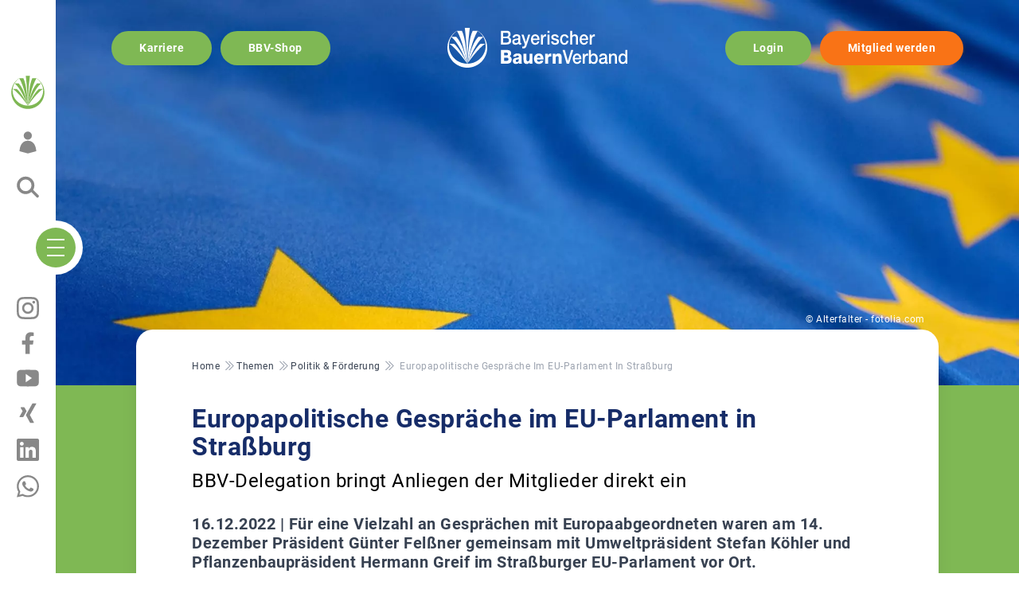

--- FILE ---
content_type: text/html; charset=UTF-8
request_url: https://www.bayerischerbauernverband.de/themen/politik-foerderung/europapolitische-gespraeche-im-eu-parlament-strassburg-27133
body_size: 16040
content:
<!DOCTYPE html>
<html  lang="de" dir="ltr" prefix="og: https://ogp.me/ns#">
<head>
    <meta charset="utf-8" />
<noscript><style>form.antibot * :not(.antibot-message) { display: none !important; }</style>
</noscript><meta name="description" content="Für eine Vielzahl an Gesprächen mit Europaabgeordneten waren am 14. Dezember Präsident Günter Felßner gemeinsam mit Umweltpräsident Stefan Köhler und Pflanzenbaupräsident Hermann Greif im Straßburger EU-Parlament vor Ort." />
<meta name="abstract" content="Der Bayerische Bauernverband vertritt die Interessen von rund 150.000 Mitgliedern aus der Landwirtschaft und Forstwirtschaft in Bayern gegenüber Politik, Öffentlichkeit und Wirtschaft." />
<meta name="keywords" content="Bayerischer Bauernverband, Bauernverband, Landwirt, Landwirtschaft, Laendlicher Raum, Bauer, Bayern, Verband, Agrar, Bauernhof, Forstwirtschaft, Wald, Bildung, Erwachsenenbildung, Landfrauen, Landjugend, Interessenvertretung, BBV, Nachwachsende Rohstoffe," />
<meta name="robots" content="index, follow, noarchive" />
<link rel="canonical" href="https://www.bayerischerbauernverband.de/themen/politik-foerderung/europapolitische-gespraeche-im-eu-parlament-strassburg-27133" />
<link rel="shortlink" href="https://www.bayerischerbauernverband.de/themen/politik-foerderung/europapolitische-gespraeche-im-eu-parlament-strassburg-27133" />
<link rel="image_src" href="https://www.bayerischerbauernverband.de/sites/default/files/2019-02/2019-02-12-europa-c_fotolia_alterfalter.jpg" />
<meta name="og:url" content="https://www.bayerischerbauernverband.de/termine" />
<meta property="og:title" content="Europapolitische Gespräche im EU-Parlament in Straßburg" />
<meta property="og:description" content="Für eine Vielzahl an Gesprächen mit Europaabgeordneten waren am 14. Dezember Präsident Günter Felßner gemeinsam mit Umweltpräsident Stefan Köhler und Pflanzenbaupräsident Hermann Greif im Straßburger EU-Parlament vor Ort." />
<meta property="og:image:url" content="https://www.bayerischerbauernverband.de/sites/default/files/2019-02/2019-02-12-europa-c_fotolia_alterfalter.jpg" />
<meta property="og:locality" content="München" />
<meta property="og:region" content="Bayern" />
<meta property="og:postal_code" content="80333" />
<meta property="og:country_name" content="Germany" />
<meta property="og:locale" content="de_DE" />
<meta property="profile:username" content="101001011" />
<meta name="twitter:card" content="summary_large_image" />
<meta name="twitter:site" content="@BayernsBauern" />
<meta name="twitter:title" content="Europapolitische Gespräche im EU-Parlament in Straßburg" />
<meta name="twitter:description" content="Für eine Vielzahl an Gesprächen mit Europaabgeordneten waren am 14. Dezember Präsident Günter Felßner gemeinsam mit Umweltpräsident Stefan Köhler und Pflanzenbaupräsident Hermann Greif im Straßburger EU-Parlament vor Ort." />
<meta name="twitter:url" content="https://www.bayerischerbauernverband.de/themen/politik-foerderung/europapolitische-gespraeche-im-eu-parlament-strassburg-27133" />
<meta name="twitter:image" content="https://www.bayerischerbauernverband.de/sites/default/files/2019-02/2019-02-12-europa-c_fotolia_alterfalter.jpg" />
<meta name="Generator" content="Drupal 10 (https://www.drupal.org)" />
<meta name="MobileOptimized" content="width" />
<meta name="HandheldFriendly" content="true" />
<meta name="viewport" content="width=device-width, height=device-height, initial-scale=1.0, maximum-scale=1.0, user-scalable=0, minimal-ui" />
<meta name="twitter:url" content="https://www.bayerischerbauernverband.de/termine" />
<script type="application/ld+json">{
    "@context": "https://schema.org",
    "@graph": [
        {
            "@type": "Article",
            "@id": "https://www.bayerischerbauernverband.de/themen/politik-foerderung/europapolitische-gespraeche-im-eu-parlament-strassburg-27133",
            "name": "Europapolitische Gespräche im EU-Parlament in Straßburg | bayerischerbauernverband.de",
            "headline": "Europapolitische Gespräche im EU-Parlament in Straßburg",
            "description": "BBV-Delegation bringt Anliegen der Mitglieder direkt ein",
            "image": {
                "@type": "ImageObject",
                "url": "https://www.bayerischerbauernverband.de/sites/default/files/styles/schema_org_4_3/public/2019-02/2019-02-12-europa-c_fotolia_alterfalter.jpg?itok=CSxUCFjJ",
                "width": "2000",
                "height": "1500"
            },
            "datePublished": "2022-12-16T10:33:22+0100",
            "dateModified": "2022-12-16T10:44:05+0100",
            "author": {
                "@type": "Organization",
                "@id": "https://www.bayerischerbauernverband.de/der-bbv/verband",
                "name": "Bayerischer Bauernverband Körperschaft des öffentlichen Rechts",
                "url": "https://www.bayerischerbauernverband.de",
                "logo": {
                    "@type": "ImageObject",
                    "url": "https://www.bayerischerbauernverband.de/themes/custom/bbv/logo.svg"
                }
            },
            "publisher": {
                "@type": "Organization",
                "@id": "https://www.bayerischerbauernverband.de/",
                "name": "Bayerischer Bauernverband Körperschaft des öffentlichen Rechts",
                "url": "https://www.bayerischerbauernverband.de/",
                "logo": {
                    "@type": "ImageObject",
                    "url": "https://www.bayerischerbauernverband.de/themes/custom/bbv/logo.svg"
                }
            },
            "mainEntityOfPage": "https://www.bayerischerbauernverband.de/themen/politik-foerderung/europapolitische-gespraeche-im-eu-parlament-strassburg-27133"
        },
        {
            "@type": "WebPage",
            "@id": "https://www.bayerischerbauernverband.de/",
            "description": "Der Bayerische Bauernverband vertritt die Interessen von rund 150.000 Mitgliedern aus der Landwirtschaft und Forstwirtschaft in Bayern gegenüber Politik, Öffentlichkeit und Wirtschaft.",
            "breadcrumb": {
                "@type": "BreadcrumbList",
                "itemListElement": [
                    {
                        "@type": "ListItem",
                        "position": 1,
                        "name": "Home",
                        "item": "https://www.bayerischerbauernverband.de/"
                    },
                    {
                        "@type": "ListItem",
                        "position": 2,
                        "name": "Themen",
                        "item": "https://www.bayerischerbauernverband.de/themen"
                    },
                    {
                        "@type": "ListItem",
                        "position": 3,
                        "name": "Politik \u0026 Förderung",
                        "item": "https://www.bayerischerbauernverband.de/themen/politik-und-foerderung"
                    },
                    {
                        "@type": "ListItem",
                        "position": 4,
                        "name": "Europapolitische Gespräche Im EU-Parlament In Straßburg",
                        "item": "https://www.bayerischerbauernverband.de/themen/politik-foerderung/europapolitische-gespraeche-im-eu-parlament-strassburg-27133"
                    }
                ]
            }
        }
    ]
}</script>
<link rel="icon" href="/themes/custom/bbv/favicon.ico" type="image/vnd.microsoft.icon" />

        <title>Europapolitische Gespräche im EU-Parlament in Straßburg | Bayerischer Bauernverband</title>
        <link rel="shortcut icon" href="/themes/custom/bbv/icons/32x32px.png"/>
        <link rel="mask-icon" href="/themes/custom/bbv/icons/bbv_logo.svg"/>
        <link rel="icon" sizes="16x16" href="/themes/custom/bbv/icons/16x16px.png"/>
        <link rel="icon" sizes="32x32" href="/themes/custom/bbv/icons/32x32px.png"/>
        <link rel="icon" sizes="96x96" href="/themes/custom/bbv/icons/96x96px.png"/>
        <link rel="icon" sizes="192x192" href="/themes/custom/bbv/icons/192x192px.png"/>
        <link rel="apple-touch-icon" sizes="60x60" href="/themes/custom/bbv/icons/60x60px_Apple_touch_icon.png"/>
        <link rel="apple-touch-icon" sizes="72x72" href="/themes/custom/bbv/icons/72x72px_Apple_touch_icon.png"/>
        <link rel="apple-touch-icon" sizes="76x76" href="/themes/custom/bbv/icons/76x76px_Apple_touch_icon.png"/>
        <link rel="apple-touch-icon" sizes="114x114" href="/themes/custom/bbv/icons/114x114px_Apple_touch_icon.png"/>
        <link rel="apple-touch-icon" sizes="120x120" href="/themes/custom/bbv/icons/120x120px_Apple_touch_icon.png"/>
        <link rel="apple-touch-icon" sizes="144x144" href="/themes/custom/bbv/icons/144x144px_Apple_touch_icon.png"/>
        <link rel="apple-touch-icon" sizes="152x152" href="/themes/custom/bbv/icons/152x152px_Apple_touch_icon.png"/>
        <link rel="apple-touch-icon" sizes="180x180" href="/themes/custom/bbv/icons/180x180px_Apple_touch_icon.png"/>
        <link rel="apple-touch-icon-precomposed" sizes="57x57"
              href="/themes/custom/bbv/icons/57x57px_Apple_touch_icon_precomposed.png"/>
        <link rel="apple-touch-icon-precomposed" sizes="72x72"
              href="/themes/custom/bbv/icons/72x72px_Apple_touch_icon.png"/>
        <link rel="apple-touch-icon-precomposed" sizes="76x76"
              href="/themes/custom/bbv/icons/76x76px_Apple_touch_icon.png"/>
        <link rel="apple-touch-icon-precomposed" sizes="114x114"
              href="/themes/custom/bbv/icons/114x114px_Apple_touch_icon.png"/>
        <link rel="apple-touch-icon-precomposed" sizes="120x120"
              href="/themes/custom/bbv/icons/120x120px_Apple_touch_icon.png"/>
        <link rel="apple-touch-icon-precomposed" sizes="144x144"
              href="/themes/custom/bbv/icons/144x144px_Apple_touch_icon.png"/>
        <link rel="apple-touch-icon-precomposed" sizes="152x152"
              href="/themes/custom/bbv/icons/152x152px_Apple_touch_icon.png"/>
        <link rel="apple-touch-icon-precomposed" sizes="180x180"
              href="/themes/custom/bbv/icons/180x180px_Apple_touch_icon.png"/>
      <link rel="stylesheet" media="all" href="/sites/default/files/css/css_i9xFbg3omTzm853IR47qgh4e_DfL3RV7sEj3Dc7TqpE.css?delta=0&amp;language=de&amp;theme=bbv&amp;include=eJw9jEsOgCAMBS_E50ytNIBWaCgYub1sZPcyk3lSmX1oQ4CdrG05l0uNTu10ewQlg_j4yBWBrfa5fDRHbfRXcMJrBBrEBpJ0n23iRpGBnDVR-ABYDisM" />
<link rel="stylesheet" media="all" href="/sites/default/files/css/css_54hBUWNWU0R15ZdOiYMfcabDi2xz842qom0-TuvWfj0.css?delta=1&amp;language=de&amp;theme=bbv&amp;include=eJw9jEsOgCAMBS_E50ytNIBWaCgYub1sZPcyk3lSmX1oQ4CdrG05l0uNTu10ewQlg_j4yBWBrfa5fDRHbfRXcMJrBBrEBpJ0n23iRpGBnDVR-ABYDisM" />

        <script type="application/json" data-drupal-selector="drupal-settings-json">{"path":{"baseUrl":"\/","pathPrefix":"","currentPath":"node\/27133","currentPathIsAdmin":false,"isFront":false,"currentLanguage":"de"},"pluralDelimiter":"\u0003","gtag":{"tagId":"G-NJYXX8FQ2H","consentMode":false,"otherIds":[],"events":[],"additionalConfigInfo":{"schlagwort":"\u003Ca href=\u0022\/schlagwort\/eu\u0022 hreflang=\u0022de\u0022\u003EEU\u003C\/a\u003E, \u003Ca href=\u0022\/schlagwort\/politik\u0022 hreflang=\u0022de\u0022\u003EPolitik\u003C\/a\u003E"}},"suppressDeprecationErrors":true,"ajaxPageState":{"libraries":"[base64]","theme":"bbv","theme_token":null},"ajaxTrustedUrl":[],"user":{"uid":0,"permissionsHash":"768dd6e12b7987f985fafd9c0515369168271c32647f3771d07726907571ab44"}}</script>
<script src="/sites/default/files/js/js_fUq1lsKYiIZ4UeXcK1FpMcuOnVIkRb53dbI2PyiB2YQ.js?scope=header&amp;delta=0&amp;language=de&amp;theme=bbv&amp;include=eJxtiksOgCAMBS-EciTSmtpgaiAF_NxeWInEzUvezCAebi05k-6-rmAgTWTxFzvxqKC3aZoLiVDX9-BTCjCpQtm7eGB93_yUFvUxp_efPpIaDoGFXAa2XGf8M2xwPVU-U94"></script>
<script src="/modules/contrib/google_tag/js/gtag.js?t93v3p"></script>

        <script src="https://www.bayerischerbauernverband.de/ccm19/ccm19/public/app.js?apiKey=6e7e4a34f77d1877ee74e285ff47f95b2660df9319beaf04&amp;domain=e2489c9" referrerpolicy="origin"></script>
</head>
<body class="path-node page-node-type-artikel">


<div id="page">
      <div class="dialog-off-canvas-main-canvas" data-off-canvas-main-canvas>
      				<div aria-label="Zum Hauptinhalt springen">
		<a href="#main-content" class="skip-to-content" role="link" tabindex="1">Zum Hauptinhalt springen</a>
	</div>
	<div aria-label="Zur Suche springen">
		<a href="#search-icon" class="skip-to-content" role="link" tabindex="1">Zur Suche springen</a>
	</div>
	<div aria-label="Zum Footer springen">
		<a href="#footer-content" class="skip-to-content" role="link" tabindex="1">Zum Footer springen</a>
	</div>
	<div aria-label="Zur Navigation springen">
		<a href="#navigation-content" class="skip-to-content" role="link" tabindex="1">Zur Navigation springen</a>
	</div>
	<div class="absolute pl-20 md-mq-pl-40 pr-20 right-0 left-0 top-5 md-mq-top-10 flex items-center justify-center md-mq-justify-between z-20 print-hidden">
		<div class="w-1/3 hidden md-mq-flex">
			<a class="rounded-full bg-green-700 text-white font-bold py-3 px-10 mr-3" href="/karriere">Karriere</a>
			<a class="rounded-full bg-green-700 text-white font-bold py-3 px-10 mr-3" href="https://shop.bayerischerbauernverband.de/">BBV-Shop</a>
		</div>
		<div class="md-mq-w-1/3 flex justify-center">
			<a href="/" class="block">
				<img class="brand max-w-180 md-mq-max-w-280" src="/themes/custom/bbv/images/icons/logo-white.svg" width="270" alt="BBV Logo" loading="lazy"/>
			</a>
		</div>
		<div class="w-1/3 justify-end hidden md-mq-flex">
							<div class="flex items-center flex-wrap">
					<a class="rounded-full bg-green-700 text-white font-bold py-3 px-10 mr-3" href="/oauth-login-authorization">Login</a>
					<a class="rounded-full bg-orange-500 text-white font-bold py-3 px-10" href="/mitglied-werden">Mitglied werden</a>
				</div>
					</div>
	</div>

	<header class="flex flex-col md-mq-flex-row items-start md-mq-items-center left-0 bottom-0 fixed md-mq-h-screen md-mq-w-auto transition-transform duration-300 md-mq-translate-y-0 md-mq-translate-x-nav md-mq-max-w-80per w-full z-20" id="navbar" role="banner">
		<div id="mega-menu" class="flex items-start flex-col md-mq-flex-row md-mq-items-center md-mq-bg-white relative shadow h-full w-full">
			<div id="menu-offcanvas" class="absolute h-screen md-mq-flex justify-center flex-col md-mq-relative p-4 md-mq-p-16 order-1 md-mq-order-0 overflow-scroll md-mq-overflow-auto pt-24 md-mq-mt-4 pb-32 md-mq-pb-4 bg-white w-full transition-transform duration-300 md-mq-translate-y-0">
				<a class="block" href="/">
					<img class="w-64 mb-4 md-mq-mb-16" src="/themes/custom/bbv/logo.svg" width="270" alt="BBV Logo" loading="lazy"/>
				</a>
				  <div>
    <div class="navigation main-nav align-self-end">
    <nav role="navigation" aria-labelledby="block-bbv-hauptnavigation-menu" id="block-bbv-hauptnavigation">
                                <div class="sr-only" id="block-bbv-hauptnavigation-menu">Hauptnavigation - Desktop</div>

                                <ul id="navigation-content"  class="menu nav navbar-nav md-mq-grid grid-cols-4 gap-5">
                          <li>
        <a class="font-bold mt-5 md-mq-mt-0 text-primary text-2xl uppercase mb-3 inline-block" href="/der-bbv/der-verband-im-ueberblick/der-bayerische-bauernverband-21437">Der BBV</a>
                                      <ul id="navigation-content" class="level-1" >
                                      <li>
                      <a href="/der-bbv/verband" class="mb-2 block text-gray-500" data-drupal-link-system-path="der-bbv/verband">Der Verband im Überblick</a>
                                    </li>
                                  <li>
                      <a href="/der-bbv/unser-leitbild" class="mb-2 block text-gray-500" data-drupal-link-system-path="node/25158">Unser Leitbild</a>
                                    </li>
                                  <li>
                      <a href="/generalsekretariat" class="mb-2 block text-gray-500" data-drupal-link-system-path="node/35178">Generalsekretariat</a>
                                    </li>
                                  <li>
                      <a href="https://www.bayerischerbauernverband.de/hauptgeschaeftsstellen" class="mb-2 block text-gray-500">BBV-Bezirksverbände</a>
                                    </li>
                                  <li>
                      <a href="/geschaeftsstellen" class="mb-2 block text-gray-500" data-drupal-link-system-path="geschaeftsstellen">BBV-Kreisverbände in Bayern</a>
                                    </li>
                                  <li>
                      <a href="/der-bbv/gremien" class="mb-2 block text-gray-500" data-drupal-link-system-path="taxonomy/term/7">Gremien</a>
                                    </li>
                                  <li>
                      <a href="/verbandserfolge" class="mb-2 block text-gray-500" data-drupal-link-system-path="node/32729">Erfolge</a>
                                    </li>
                                  <li>
                      <a href="/positionen" class="mb-2 block text-gray-500" data-drupal-link-system-path="positionen">Positionen</a>
                                    </li>
                                  <li>
                      <a href="/nextgeneration" class="mb-2 block text-gray-500" data-drupal-link-system-path="nextgeneration">BBVnextgeneration</a>
                                    </li>
                                  <li>
                      <a href="/landfrauen" class="mb-2 block text-gray-500" data-drupal-link-system-path="landfrauen">Landfrauen</a>
                                    </li>
                                  <li>
                      <a href="/mein-bbv/bildung" class="mb-2 block text-gray-500" data-drupal-link-system-path="taxonomy/term/14">Bildung</a>
                                    </li>
                                  <li>
                      <a href="/presse" class="mb-2 block text-gray-500" data-drupal-link-system-path="presse">Presse</a>
                                    </li>
              </ul>
  
            </li>
                      <li>
        <a class="font-bold mt-5 md-mq-mt-0 text-primary text-2xl uppercase mb-3 inline-block" href="/beratung">Beratung</a>
                                      <ul id="navigation-content" class="level-1" >
                                      <li>
                      <a href="/beratung-mehrfachantrag" class="mb-2 block text-gray-500" data-drupal-link-system-path="node/7999">Mehrfachantrag</a>
                                    </li>
                                  <li>
                      <a href="/duengeverordnung-und-co" class="mb-2 block text-gray-500" data-drupal-link-system-path="node/5474">Düngeverordnung &amp; Co.</a>
                                    </li>
                                  <li>
                      <a href="/sachkundenachweis" class="mb-2 block text-gray-500" data-drupal-link-system-path="node/23264">Sachkunde Pflanzenschutz</a>
                                    </li>
                                  <li>
                      <a href="/lebensphasencheck" class="mb-2 block text-gray-500" data-drupal-link-system-path="node/131">Vorsorgevollmacht, Patientenverfügung und Testament </a>
                                    </li>
                                  <li>
                      <a href="/hofuebergabe" class="mb-2 block text-gray-500" data-drupal-link-system-path="node/126">Hofübergabe</a>
                                    </li>
                                  <li>
                      <a href="/mediation" class="mb-2 block text-gray-500" data-drupal-link-system-path="mediation">Mediation</a>
                                    </li>
                                  <li>
                      <a href="/Zukunftsplanung" class="mb-2 block text-gray-500" data-drupal-link-system-path="node/16098">Sozioökonomische Beratung</a>
                                    </li>
                                  <li>
                      <a href="/sozialberatung" class="mb-2 block text-gray-500" data-drupal-link-system-path="node/129">Sozialversicherung</a>
                                    </li>
                                  <li>
                      <a href="/mein-bbv/beratung/rechtsberatung" class="mb-2 block text-gray-500">Rechtsberatung</a>
                                    </li>
                                  <li>
                      <a href="/beratung" title="Gesamtangebot Beratung" class="mb-2 block text-gray-500" data-drupal-link-system-path="beratung">Erweitertes Gesamtangebot</a>
                                    </li>
              </ul>
  
            </li>
                      <li>
        <a class="font-bold mt-5 md-mq-mt-0 text-primary text-2xl uppercase mb-3 inline-block" href="/service">Service</a>
                                      <ul id="navigation-content" class="level-1" >
                                      <li>
                      <a href="/sonderkonditionen" class="mb-2 block text-gray-500" data-drupal-link-system-path="node/18187">Sonderkonditionen</a>
                                    </li>
                                  <li>
                      <a href="https://shop.bayerischerbauernverband.de" class="mb-2 block text-gray-500">BBV-Shop</a>
                                    </li>
                                  <li>
                      <a href="https://www.bayerischerbauernverband.de/geschaeftsstellen" class="mb-2 block text-gray-500">Geschäftsstellen</a>
                                    </li>
                                  <li class="hasChildren" tabindex="0" role="button" aria-expanded="false">
          <div class="flex items-center mb-2 text-gray-500">
                          <div class="cursor-pointer">Online-Dienste</div>
                        <span class="menu-sibling-index cursor-pointer">
            <svg xmlns="http://www.w3.org/2000/svg" fill="none" viewBox="0 0 24 24" stroke-width="1.5" stroke="currentColor" class="w-6 h-6 stroke-green-700">
              <path stroke-linecap="round" stroke-linejoin="round" d="M8.25 4.5l7.5 7.5-7.5 7.5" />
            </svg>
            </span>
          </div>
                                              <ul id="navigation-content" class="level-2 border-l-2 border-green-700 pl-3 hidden level-2" >
                                      <li>
                      <a href="https://www.bayerischerbauernverband.de/futterboerse" class="mb-2 block text-gray-500">Futterbörse</a>
                                    </li>
                                  <li>
                      <a href="https://www.bayerischerbauernverband.de/guelleboerse" class="mb-2 block text-gray-500">Güllebörse</a>
                                    </li>
                                  <li>
                      <a href="https://www.bayerischerbauernverband.de/lagerraumboerse" class="mb-2 block text-gray-500">Lagerraumbörse</a>
                                    </li>
                                  <li>
                      <a href="https://www.bayerischerbauernverband.de/kraftstoffbezug" class="mb-2 block text-gray-500">Kraftstoffbezug</a>
                                    </li>
              </ul>
  
            </li>
                                  <li>
                      <a href="/mein-bbv/downloadbereich" class="mb-2 block text-gray-500" data-drupal-link-system-path="mein-bbv/downloadbereich">Downloads</a>
                                    </li>
                                  <li>
                      <a href="/termine" class="mb-2 block text-gray-500" data-drupal-link-system-path="termine">Termine</a>
                                    </li>
                                  <li>
                      <a href="/mein-bbv/publikationen" class="mb-2 block text-gray-500" data-drupal-link-system-path="mein-bbv/publikationen">Publikationen</a>
                                    </li>
                                  <li>
                      <a href="https://profil.bayerischerbauernverband.de" class="mb-2 block text-gray-500">Login/Ihr Profil</a>
                                    </li>
                                  <li>
                      <a href="https://www.bayerischerbauernverband.de/mitglied-werden" class="mb-2 block text-gray-500">Mitglied werden</a>
                                    </li>
              </ul>
  
            </li>
                      <li>
        <a class="font-bold mt-5 md-mq-mt-0 text-primary text-2xl uppercase mb-3 inline-block" href="/themen">Themen</a>
                                      <ul id="navigation-content" class="level-1" >
                                      <li>
                      <a href="/themen/politik-und-foerderung" class="mb-2 block text-gray-500" data-drupal-link-system-path="taxonomy/term/20"> Politik &amp; Förderung</a>
                                    </li>
                                  <li>
                      <a href="/themen/ernaehrung-und-verbraucher" class="mb-2 block text-gray-500" data-drupal-link-system-path="taxonomy/term/21">Ernährung &amp; Verbraucher</a>
                                    </li>
                                  <li>
                      <a href="/themen/landwirtschaft-und-umwelt" class="mb-2 block text-gray-500" data-drupal-link-system-path="taxonomy/term/22">Landwirtschaft &amp; Umwelt</a>
                                    </li>
                                  <li>
                      <a href="/themen/betrieb-und-entwicklung" class="mb-2 block text-gray-500" data-drupal-link-system-path="taxonomy/term/23">Betrieb &amp; Entwicklung</a>
                                    </li>
                                  <li>
                      <a href="/themen/steuern-und-recht" class="mb-2 block text-gray-500" data-drupal-link-system-path="taxonomy/term/24">Steuern &amp; Recht</a>
                                    </li>
                                  <li>
                      <a href="/themen/land-und-verband" class="mb-2 block text-gray-500" data-drupal-link-system-path="taxonomy/term/25">Land &amp; Verband</a>
                                    </li>
                                  <li>
                      <a href="/themen/erzeuger-und-vermarktung" class="mb-2 block text-gray-500" data-drupal-link-system-path="taxonomy/term/26">Erzeuger &amp; Vermarktung</a>
                                    </li>
                                  <li>
                      <a href="/maerkte" class="mb-2 block text-gray-500" data-drupal-link-system-path="maerkte">Märkte</a>
                                    </li>
                                  <li>
                      <a href="/energie" class="mb-2 block text-gray-500">Energie</a>
                                    </li>
                                  <li>
                      <a href="/wald-und-jagd" class="mb-2 block text-gray-500">Wald und Jagd</a>
                                    </li>
              </ul>
  
            </li>
                      <li>
        <a class="font-bold mt-5 md-mq-mt-0 text-primary text-2xl uppercase mb-3 inline-block" href="/karriere">Karriere</a>
                                      <ul id="navigation-content" class="level-1" >
                                      <li>
                      <a href="/karriere" class="mb-2 block text-gray-500" data-drupal-link-system-path="karriere">Karriere im BBV</a>
                                    </li>
              </ul>
  
            </li>
              </ul>
  


          </nav>
</div>
<div class="mt-10 flex items-center flex-wrap">
      <a class="rounded-full bg-green-700 text-white font-bold py-3 px-10 mr-3 mb-3" title="Einloggen" href="/oauth-login-authorization">Login</a>
    <a class="rounded-full bg-orange-500 text-white font-bold py-3 px-10 mb-3" title="Mitglied werden" href="/mitglied-werden">Mitglied werden</a>
</div>

  </div>

			</div>
			<div class="navbar-header px-5 md-mq-px-0 h-16 md-mq-h-full bg-white z-20 fixed md-mq-relative bottom-0 w-full flex-shrink-0 md-mq-w-20 flex md-mq-flex-col justify-between items-center order-none md-mq-order-1">
				<div class="header-stop-open flex md-mq-flex-col items-center w-40 md-mq-w-auto justify-between max-h-44 h-full mt-auto">
					<div class="">
						<a href="/">
							<img class="w-9 md-mq-w-12" src="/themes/custom/bbv/icons/bbv_logo.svg" alt="BBV Logo" loading="lazy"/>
						</a>
					</div>
					<div class="hidden md-mq-block">
													<a href="/oauth-login-authorization">
								<img class="w-8 cursor-pointer" src="/themes/custom/bbv/icons/benutzer.svg" alt="Anmelden" loading="lazy"/>
							</a>
											</div>
					<div class="hidden md-mq-block">
						<a href="/suche" id="search-icon">
							<img class="w-8" src="/themes/custom/bbv/icons/search.svg" alt="Suchen" loading="lazy"/>
						</a>
					</div>
					<div class="md-mq-hidden">
						<a href="/termine">
							<img class="w-8" src="/themes/custom/bbv/icons/termine.svg" alt="Termine" loading="lazy"/>
						</a>
					</div>
					<div class="md-mq-hidden">
						<a href="https://www.bayerischerbauernverband.de/beratung">
							<img class="w-10" src="/themes/custom/bbv/icons/beratung_gray.svg" alt="Beratung" loading="lazy"/>
						</a>
					</div>
				</div>
				<div class="-mt-5 md-mq--mr-10 md-mq-my-8 w-20 md-mq-w-auto justify-center items-center flex">
					<div class="nav-trigger rounded-full bg-white p-2">
						<div class="nav-burger rounded-full bg-green-700 flex flex-col justify-between">
							<span class="burger-bar"></span>
							<span class="burger-bar"></span>
							<span class="burger-bar"></span>
						</div>
					</div>
									</div>
				<div class="header-stop-open flex md-mq-flex-col items-center w-40 md-mq-w-auto justify-between max-h-72 h-full mb-auto">
					<div class=" md-mq-hidden">
						<a href="https://shop.bayerischerbauernverband.de" id="search-icon">
							<img class="w-8" src="/themes/custom/bbv/icons/cart.svg" alt="BBV-Shop" loading="lazy"/>
						</a>
					</div>
					<div class=" md-mq-hidden">
						<a href="/suche" id="search-icon">
							<img class="w-8" src="/themes/custom/bbv/icons/search.svg" alt="Suchen" loading="lazy"/>
						</a>
					</div>
					<div class="md-mq-hidden">
													<a href="/oauth-login-authorization">
								<img class="w-8 cursor-pointer" src="/themes/custom/bbv/icons/benutzer.svg" alt="Anmelden" loading="lazy"/>
							</a>
											</div>
					<div class=" hidden md-mq-block">
						<a href="https://www.instagram.com/bayerischerbauernverband/" target="_blank">
							<img class="w-8" src="/themes/custom/bbv/icons/instagram.svg" alt="BBV auf Instagram" loading="lazy"/>
						</a>
					</div>
					<div class=" hidden md-mq-block">
						<a href="https://www.facebook.com/bayerischerbauernverband" target="_blank">
							<img class="w-8" src="/themes/custom/bbv/icons/facebook.svg" alt="BBV auf Facebook" loading="lazy"/>
						</a>
					</div>
					<div class=" hidden md-mq-block">
						<a href="https://www.youtube.com/BayernsBauern" target="_blank">
							<img class="w-8" src="/themes/custom/bbv/icons/youtube.svg" alt="BBV auf YouTube" loading="lazy"/>
						</a>
					</div>
					<div class="hidden md-mq-block">
						<a href="https://www.xing.com/pages/bayerischerbauernverband" target="_blank">
							<img class="w-8" src="/themes/custom/bbv/icons/xing.svg" alt="BBV auf Xing" loading="lazy"/>
						</a>
					</div>
					<div class="hidden md-mq-block">
						<a href="https://de.linkedin.com/company/bayerischer-bauernverband" target="_blank">
							<img class="w-8" src="/themes/custom/bbv/icons/linkedin.svg" alt="BBV auf LinkedIn" loading="lazy"/>
						</a>
					</div>
					<div class="hidden md-mq-block">
						<a href="https://whatsapp.com/channel/0029Va9TjwqFHWprqGyCRf35" target="_blank">
							<img class="w-8" src="/themes/custom/bbv/icons/whatsapp.svg" alt="BBV auf WhatsApp" loading="lazy"/>
						</a>
					</div>
				</div>
			</div>
		</div>

			</header>

  <div role="main" id="main-content" class="md-mq-pl-20 overflow-hidden">

              <div class="content bg-green-700">
                
                            <div>
    <div id="block-bbv-content">
  
    
              <article data-history-node-id="27133" class="node pb-20 node--type-artikel node--view-mode-full rubrik-politik">
    <div class="article-header">
                            <div class="media--image-frame">
              <div class="aspect-[4/3] md-mq-aspect-[5/2] xxl-mq-aspect-[36/10]">
                <picture>
                  <source srcset="/sites/default/files/styles/breitformat_xxl_1x/public/2019-02/2019-02-12-europa-c_fotolia_alterfalter.webp?itok=v1HXOjmR 1x, /sites/default/files/styles/breitformat_xxl_1x/public/2019-02/2019-02-12-europa-c_fotolia_alterfalter.webp?itok=v1HXOjmR 2x" media="all and (min-width: 1921px)" type="image/webp" width="2300" height="639"/>
              <source srcset="/sites/default/files/styles/breitformat_xl_1x/public/2019-02/2019-02-12-europa-c_fotolia_alterfalter.webp?itok=AIlt9_rW 1x, /sites/default/files/styles/breitformat_xl_2x/public/2019-02/2019-02-12-europa-c_fotolia_alterfalter.webp?itok=-XqxUMoN 2x" media="all and (min-width: 1100px)" type="image/webp" width="1850" height="740"/>
              <source srcset="/sites/default/files/styles/breitformat_xl_1x/public/2019-02/2019-02-12-europa-c_fotolia_alterfalter.webp?itok=AIlt9_rW 1x, /sites/default/files/styles/breitformat_xl_2x/public/2019-02/2019-02-12-europa-c_fotolia_alterfalter.webp?itok=-XqxUMoN 2x" media="all and (min-width: 992px)" type="image/webp" width="1850" height="740"/>
              <source srcset="/sites/default/files/styles/breitformat_xl_1x/public/2019-02/2019-02-12-europa-c_fotolia_alterfalter.webp?itok=AIlt9_rW 1x, /sites/default/files/styles/breitformat_xl_2x/public/2019-02/2019-02-12-europa-c_fotolia_alterfalter.webp?itok=-XqxUMoN 2x" media="all and (min-width: 768px)" type="image/webp" width="1850" height="740"/>
              <source srcset="/sites/default/files/styles/breitformat_sm_1x/public/2019-02/2019-02-12-europa-c_fotolia_alterfalter.webp?itok=QM4BSGOP 1x, /sites/default/files/styles/breitformat_sm_12x/public/2019-02/2019-02-12-europa-c_fotolia_alterfalter.webp?itok=dLsn-cwn 2x" media="all and (min-width: 575px)" type="image/webp" width="768" height="576"/>
              <source srcset="/sites/default/files/styles/breitformat_sm_1x/public/2019-02/2019-02-12-europa-c_fotolia_alterfalter.webp?itok=QM4BSGOP 1x, /sites/default/files/styles/breitformat_sm_12x/public/2019-02/2019-02-12-europa-c_fotolia_alterfalter.webp?itok=dLsn-cwn 2x" media="all and (max-width: 574px)" type="image/webp" width="768" height="576"/>
              <source srcset="/sites/default/files/styles/breitformat_xxl_1x/public/2019-02/2019-02-12-europa-c_fotolia_alterfalter.jpg?itok=v1HXOjmR 1x, /sites/default/files/styles/breitformat_xxl_1x/public/2019-02/2019-02-12-europa-c_fotolia_alterfalter.jpg?itok=v1HXOjmR 2x" media="all and (min-width: 1921px)" type="image/jpeg" width="2300" height="639"/>
              <source srcset="/sites/default/files/styles/breitformat_xl_1x/public/2019-02/2019-02-12-europa-c_fotolia_alterfalter.jpg?itok=AIlt9_rW 1x, /sites/default/files/styles/breitformat_xl_2x/public/2019-02/2019-02-12-europa-c_fotolia_alterfalter.jpg?itok=-XqxUMoN 2x" media="all and (min-width: 1100px)" type="image/jpeg" width="1850" height="740"/>
              <source srcset="/sites/default/files/styles/breitformat_xl_1x/public/2019-02/2019-02-12-europa-c_fotolia_alterfalter.jpg?itok=AIlt9_rW 1x, /sites/default/files/styles/breitformat_xl_2x/public/2019-02/2019-02-12-europa-c_fotolia_alterfalter.jpg?itok=-XqxUMoN 2x" media="all and (min-width: 992px)" type="image/jpeg" width="1850" height="740"/>
              <source srcset="/sites/default/files/styles/breitformat_xl_1x/public/2019-02/2019-02-12-europa-c_fotolia_alterfalter.jpg?itok=AIlt9_rW 1x, /sites/default/files/styles/breitformat_xl_2x/public/2019-02/2019-02-12-europa-c_fotolia_alterfalter.jpg?itok=-XqxUMoN 2x" media="all and (min-width: 768px)" type="image/jpeg" width="1850" height="740"/>
              <source srcset="/sites/default/files/styles/breitformat_sm_1x/public/2019-02/2019-02-12-europa-c_fotolia_alterfalter.jpg?itok=QM4BSGOP 1x, /sites/default/files/styles/breitformat_sm_12x/public/2019-02/2019-02-12-europa-c_fotolia_alterfalter.jpg?itok=dLsn-cwn 2x" media="all and (min-width: 575px)" type="image/jpeg" width="768" height="576"/>
              <source srcset="/sites/default/files/styles/breitformat_sm_1x/public/2019-02/2019-02-12-europa-c_fotolia_alterfalter.jpg?itok=QM4BSGOP 1x, /sites/default/files/styles/breitformat_sm_12x/public/2019-02/2019-02-12-europa-c_fotolia_alterfalter.jpg?itok=dLsn-cwn 2x" media="all and (max-width: 574px)" type="image/jpeg" width="768" height="576"/>
                  <img loading="lazy" class="xxl-mq-aspect-36/10 xl-mq-aspect-5/2 aspect-4/3" src="/sites/default/files/styles/breitformat_sm_1x/public/2019-02/2019-02-12-europa-c_fotolia_alterfalter.jpg?itok=QM4BSGOP" width="768" height="576" alt="Europawahl am 26. Mai 2019" />

  </picture>



      </div>
    </div>


            </div>
    <div class="article-body relative max-w-6xl mx-auto bg-white rounded-3xl shadow-xl -mt-5 md-mq--mt-20 px-5 md-mq-px-20 py-10">
      <div class="inline-block py-3 px-5 text-white absolute -top-10 right-0 text-xs">
        &copy; Alterfalter - fotolia.com
      </div>
                <nav role="navigation" class="flex truncate mb-3" aria-label="system-breadcrumb">
    <h2 id="system-breadcrumb" class="visually-hidden">Pfadnavigation</h2>
    <ol class="inline-flex items-center !list-none" itemscope itemtype="http://schema.org/BreadcrumbList">
                        <li class="inline-flex items-center" itemprop="itemListElement" itemscope itemtype="http://schema.org/ListItem">
                        <a itemprop="item" class="inline-flex items-center text-xs text-gray-700 hover-mq-text-gray-900 dark:text-gray-400 dark:hover-mq-text-white" href="/">
                <span itemprop="name">
                  Home
                </span>
              <meta itemprop="position" content="1" />
            </a>
          </li>
                                <li class="inline-flex items-center" itemprop="itemListElement" itemscope itemtype="http://schema.org/ListItem">
                          <svg xmlns="http://www.w3.org/2000/svg" fill="none" viewBox="0 0 20 20" stroke-width="1.5" stroke="currentColor" class="w-4 h-4 text-gray-400 mx-1 mb-1">
                <path stroke-linecap="round" stroke-linejoin="round" d="M11.25 4.5l7.5 7.5-7.5 7.5m-6-15l7.5 7.5-7.5 7.5" />
              </svg>
                        <a itemprop="item" class="inline-flex items-center text-xs text-gray-700 hover-mq-text-gray-900 dark:text-gray-400 dark:hover-mq-text-white" href="/themen">
                <span itemprop="name">
                  Themen
                </span>
              <meta itemprop="position" content="2" />
            </a>
          </li>
                                <li class="inline-flex items-center" itemprop="itemListElement" itemscope itemtype="http://schema.org/ListItem">
                          <svg xmlns="http://www.w3.org/2000/svg" fill="none" viewBox="0 0 20 20" stroke-width="1.5" stroke="currentColor" class="w-4 h-4 text-gray-400 mx-1 mb-1">
                <path stroke-linecap="round" stroke-linejoin="round" d="M11.25 4.5l7.5 7.5-7.5 7.5m-6-15l7.5 7.5-7.5 7.5" />
              </svg>
                        <a itemprop="item" class="inline-flex items-center text-xs text-gray-700 hover-mq-text-gray-900 dark:text-gray-400 dark:hover-mq-text-white" href="/themen/politik-und-foerderung">
                <span itemprop="name">
                  Politik &amp; Förderung
                </span>
              <meta itemprop="position" content="3" />
            </a>
          </li>
                                <li aria-current="page" itemprop="itemListElement" itemscope itemtype="http://schema.org/ListItem">
            <div class="flex items-center">
                              <svg xmlns="http://www.w3.org/2000/svg" fill="none" viewBox="0 0 20 20" stroke-width="1.5" stroke="currentColor" class="w-4 h-4 text-gray-400 mx-1 mb-1">
                  <path stroke-linecap="round" stroke-linejoin="round" d="M11.25 4.5l7.5 7.5-7.5 7.5m-6-15l7.5 7.5-7.5 7.5" />
                </svg>
                            <span class="ml-1 text-xs text-gray-400 md:ml-2 dark:text-gray-500" itemprop="name">
                  Europapolitische Gespräche Im EU-Parlament In Straßburg
                </span>
              <meta itemprop="position" content="4" />
            </div>
          </li>
                  </ol>
  </nav>

        
        <div class="mb-8">
          <h1 class="text-2xl md-mq-text-4xl font-bold mb-3">
                Europapolitische Gespräche im EU-Parlament in Straßburg

          </h1>
                      <h2 class="text-xl md-mq-text-2xl">
                  BBV-Delegation bringt Anliegen der Mitglieder direkt ein 

            </h2>
                  </div>

                    <div class="font-bold text-gray-700 text-lg md-mq-text-xl mb-8">
              <span class="date-created">16.12.2022 | </span>                  Für eine Vielzahl an Gesprächen mit Europaabgeordneten waren am 14. Dezember Präsident Günter Felßner gemeinsam mit Umweltpräsident Stefan Köhler und Pflanzenbaupräsident Hermann Greif im Straßburger EU-Parlament vor Ort. 

            </div>
              <div class="my-3">
        
      </div>

        
            <div class="mb-5">
                    <p>Schwerpunkt der Gespräche waren dabei unter anderem die aktuellen Themen wie die Sustainable Use Regulation im Bereich Pflanzenschutz, Nature Restoration Targets zur Naturwiederherstellung, die Einstufung von Holz im Rahmen der Erneuerbaren Energien Richtlinie (RED III) sowie das Thema Wolf. Die BBV-Verantwortlichen haben in den Gesprächen die konkreten, sehr kritischen Auswirkungen auf die bayerischen Betriebe deutlich aufgezeigt und konnten die schlagkräftigen Argumente für tief greifende Korrekturen an den überzogenen Vorschlägen der EU-Kommission anbringen.<br>
Unter anderem nahm sich die Kommissarin für Finanzdienstleistungen, Finanzstabilität und Kapitalmarktunion Mairead McGuinness Zeit, um über die Anliegen der Land- und Forstwirtschaft bei „Sustainable Finance“ zu sprechen. Hier warnt der Berufsstand seit langem vor übertriebenen zusätzlichen Auflagen für Kredite.<br>
Auch der Vorsitzende des Agrarausschusses im EU-Parlament Norbert Lins war ein Gesprächspartner im Straßburger EU-Parlament, mit dem über die Gemeinsame Agrarpolitik diskutiert wurde. Zudem wurde mit den Mitgliedern des Agrarausschusses Marlene Mortler, Herbert Dorfmann, Alexander Bernhuber, Simone Schmiedtbauer, Peter Jahr und Ulrike Müller gesprochen. Bei den verschiedenen Austauschrunden im Straßburger EU-Parlament haben ferner die Vorsitzende der CSU-Europagruppe Prof. Dr. Angelika Niebler sowie Markus Ferber und Monika Hohlmeier teilgenommen. Für die BBV-Delegation zeigte sich in Straßburg erneut, dass die bayerische Land- und Forstwirtschaft von den Entscheidungen auf europäischer Ebene elementar betroffen ist. Dementsprechend bleibt es für den Bauernverband außerordentlich wichtig, den direkten Austausch mit den verschiedenen Vertretern der Politik auf den EU-Ebene und national zu nutzen.</p>

                        <div class="media--image-frame">
                    <span class="ov-copyright">©     BBV
</span>
                        <picture>
                  <source srcset="/sites/default/files/styles/paragraph_lg_1x/public/2022-12/2022-16-12_strassbourg-1.webp?itok=NsNn-wGb 1x, /sites/default/files/styles/paragraph_lg_2x/public/2022-12/2022-16-12_strassbourg-1.webp?itok=VkNcGg1A 2x" media="all and (min-width: 1921px)" type="image/webp" width="868" height="488"/>
              <source srcset="/sites/default/files/styles/paragraph_lg_1x/public/2022-12/2022-16-12_strassbourg-1.webp?itok=NsNn-wGb 1x, /sites/default/files/styles/paragraph_lg_2x/public/2022-12/2022-16-12_strassbourg-1.webp?itok=VkNcGg1A 2x" media="all and (min-width: 1100px)" type="image/webp" width="868" height="488"/>
              <source srcset="/sites/default/files/styles/paragraph_lg_1x/public/2022-12/2022-16-12_strassbourg-1.webp?itok=NsNn-wGb 1x, /sites/default/files/styles/paragraph_lg_2x/public/2022-12/2022-16-12_strassbourg-1.webp?itok=VkNcGg1A 2x" media="all and (min-width: 992px)" type="image/webp" width="868" height="488"/>
              <source srcset="/sites/default/files/styles/paragraph_md_1x/public/2022-12/2022-16-12_strassbourg-1.webp?itok=iOlWgjc4 1x, /sites/default/files/styles/paragraph_md_2x/public/2022-12/2022-16-12_strassbourg-1.webp?itok=YaoWblKi 2x" media="all and (min-width: 768px)" type="image/webp" width="781" height="439"/>
              <source srcset="/sites/default/files/styles/paragraph_sm_1x/public/2022-12/2022-16-12_strassbourg-1.webp?itok=ZvQb1D9S 1x, /sites/default/files/styles/paragraph_sm_2x/public/2022-12/2022-16-12_strassbourg-1.webp?itok=tNfsAqKM 2x" media="all and (min-width: 575px)" type="image/webp" width="732" height="412"/>
              <source srcset="/sites/default/files/styles/paragraph_xs_1x/public/2022-12/2022-16-12_strassbourg-1.webp?itok=ukGs4_ZB 1x, /sites/default/files/styles/paragraph_xs_2x/public/2022-12/2022-16-12_strassbourg-1.webp?itok=1S7-JIYn 2x" media="all and (max-width: 574px)" type="image/webp" width="539" height="303"/>
              <source srcset="/sites/default/files/styles/paragraph_lg_1x/public/2022-12/2022-16-12_strassbourg-1.png?itok=NsNn-wGb 1x, /sites/default/files/styles/paragraph_lg_2x/public/2022-12/2022-16-12_strassbourg-1.png?itok=VkNcGg1A 2x" media="all and (min-width: 1921px)" type="image/png" width="868" height="488"/>
              <source srcset="/sites/default/files/styles/paragraph_lg_1x/public/2022-12/2022-16-12_strassbourg-1.png?itok=NsNn-wGb 1x, /sites/default/files/styles/paragraph_lg_2x/public/2022-12/2022-16-12_strassbourg-1.png?itok=VkNcGg1A 2x" media="all and (min-width: 1100px)" type="image/png" width="868" height="488"/>
              <source srcset="/sites/default/files/styles/paragraph_lg_1x/public/2022-12/2022-16-12_strassbourg-1.png?itok=NsNn-wGb 1x, /sites/default/files/styles/paragraph_lg_2x/public/2022-12/2022-16-12_strassbourg-1.png?itok=VkNcGg1A 2x" media="all and (min-width: 992px)" type="image/png" width="868" height="488"/>
              <source srcset="/sites/default/files/styles/paragraph_md_1x/public/2022-12/2022-16-12_strassbourg-1.png?itok=iOlWgjc4 1x, /sites/default/files/styles/paragraph_md_2x/public/2022-12/2022-16-12_strassbourg-1.png?itok=YaoWblKi 2x" media="all and (min-width: 768px)" type="image/png" width="781" height="439"/>
              <source srcset="/sites/default/files/styles/paragraph_sm_1x/public/2022-12/2022-16-12_strassbourg-1.png?itok=ZvQb1D9S 1x, /sites/default/files/styles/paragraph_sm_2x/public/2022-12/2022-16-12_strassbourg-1.png?itok=tNfsAqKM 2x" media="all and (min-width: 575px)" type="image/png" width="732" height="412"/>
              <source srcset="/sites/default/files/styles/paragraph_xs_1x/public/2022-12/2022-16-12_strassbourg-1.png?itok=ukGs4_ZB 1x, /sites/default/files/styles/paragraph_xs_2x/public/2022-12/2022-16-12_strassbourg-1.png?itok=1S7-JIYn 2x" media="all and (max-width: 574px)" type="image/png" width="539" height="303"/>
                  <img loading="lazy" class="aspect-16/9" src="/sites/default/files/styles/paragraph_xs_1x/public/2022-12/2022-16-12_strassbourg-1.png?itok=ukGs4_ZB" width="539" height="303" alt="Gespräche in Straßbourg" />

  </picture>



    </div>


        </div>

    <div class="mb-5">
                            <div class="media--image-frame">
                    <span class="ov-copyright">©     BBV
</span>
                        <picture>
                  <source srcset="/sites/default/files/styles/paragraph_lg_1x/public/2022-12/2022-16-12_strassbourg-2.webp?itok=3tf25Pnh 1x, /sites/default/files/styles/paragraph_lg_2x/public/2022-12/2022-16-12_strassbourg-2.webp?itok=-Et8gYld 2x" media="all and (min-width: 1921px)" type="image/webp" width="868" height="488"/>
              <source srcset="/sites/default/files/styles/paragraph_lg_1x/public/2022-12/2022-16-12_strassbourg-2.webp?itok=3tf25Pnh 1x, /sites/default/files/styles/paragraph_lg_2x/public/2022-12/2022-16-12_strassbourg-2.webp?itok=-Et8gYld 2x" media="all and (min-width: 1100px)" type="image/webp" width="868" height="488"/>
              <source srcset="/sites/default/files/styles/paragraph_lg_1x/public/2022-12/2022-16-12_strassbourg-2.webp?itok=3tf25Pnh 1x, /sites/default/files/styles/paragraph_lg_2x/public/2022-12/2022-16-12_strassbourg-2.webp?itok=-Et8gYld 2x" media="all and (min-width: 992px)" type="image/webp" width="868" height="488"/>
              <source srcset="/sites/default/files/styles/paragraph_md_1x/public/2022-12/2022-16-12_strassbourg-2.webp?itok=LCr1J0Rl 1x, /sites/default/files/styles/paragraph_md_2x/public/2022-12/2022-16-12_strassbourg-2.webp?itok=QhvibFXK 2x" media="all and (min-width: 768px)" type="image/webp" width="781" height="439"/>
              <source srcset="/sites/default/files/styles/paragraph_sm_1x/public/2022-12/2022-16-12_strassbourg-2.webp?itok=AMhpNIIq 1x, /sites/default/files/styles/paragraph_sm_2x/public/2022-12/2022-16-12_strassbourg-2.webp?itok=8gcPSQR9 2x" media="all and (min-width: 575px)" type="image/webp" width="732" height="412"/>
              <source srcset="/sites/default/files/styles/paragraph_xs_1x/public/2022-12/2022-16-12_strassbourg-2.webp?itok=ckhy8Ki6 1x, /sites/default/files/styles/paragraph_xs_2x/public/2022-12/2022-16-12_strassbourg-2.webp?itok=-hDo206J 2x" media="all and (max-width: 574px)" type="image/webp" width="539" height="303"/>
              <source srcset="/sites/default/files/styles/paragraph_lg_1x/public/2022-12/2022-16-12_strassbourg-2.png?itok=3tf25Pnh 1x, /sites/default/files/styles/paragraph_lg_2x/public/2022-12/2022-16-12_strassbourg-2.png?itok=-Et8gYld 2x" media="all and (min-width: 1921px)" type="image/png" width="868" height="488"/>
              <source srcset="/sites/default/files/styles/paragraph_lg_1x/public/2022-12/2022-16-12_strassbourg-2.png?itok=3tf25Pnh 1x, /sites/default/files/styles/paragraph_lg_2x/public/2022-12/2022-16-12_strassbourg-2.png?itok=-Et8gYld 2x" media="all and (min-width: 1100px)" type="image/png" width="868" height="488"/>
              <source srcset="/sites/default/files/styles/paragraph_lg_1x/public/2022-12/2022-16-12_strassbourg-2.png?itok=3tf25Pnh 1x, /sites/default/files/styles/paragraph_lg_2x/public/2022-12/2022-16-12_strassbourg-2.png?itok=-Et8gYld 2x" media="all and (min-width: 992px)" type="image/png" width="868" height="488"/>
              <source srcset="/sites/default/files/styles/paragraph_md_1x/public/2022-12/2022-16-12_strassbourg-2.png?itok=LCr1J0Rl 1x, /sites/default/files/styles/paragraph_md_2x/public/2022-12/2022-16-12_strassbourg-2.png?itok=QhvibFXK 2x" media="all and (min-width: 768px)" type="image/png" width="781" height="439"/>
              <source srcset="/sites/default/files/styles/paragraph_sm_1x/public/2022-12/2022-16-12_strassbourg-2.png?itok=AMhpNIIq 1x, /sites/default/files/styles/paragraph_sm_2x/public/2022-12/2022-16-12_strassbourg-2.png?itok=8gcPSQR9 2x" media="all and (min-width: 575px)" type="image/png" width="732" height="412"/>
              <source srcset="/sites/default/files/styles/paragraph_xs_1x/public/2022-12/2022-16-12_strassbourg-2.png?itok=ckhy8Ki6 1x, /sites/default/files/styles/paragraph_xs_2x/public/2022-12/2022-16-12_strassbourg-2.png?itok=-hDo206J 2x" media="all and (max-width: 574px)" type="image/png" width="539" height="303"/>
                  <img loading="lazy" class="aspect-16/9" src="/sites/default/files/styles/paragraph_xs_1x/public/2022-12/2022-16-12_strassbourg-2.png?itok=ckhy8Ki6" width="539" height="303" alt="Gespräche in Straßbourg" />

  </picture>



    </div>


        </div>

    <div class="mb-5">
                            <div class="media--image-frame">
                    <span class="ov-copyright">©     BBV
</span>
                        <picture>
                  <source srcset="/sites/default/files/styles/paragraph_lg_1x/public/2022-12/2022-16-12_strassbourg-3.webp?itok=FcEJYHDu 1x, /sites/default/files/styles/paragraph_lg_2x/public/2022-12/2022-16-12_strassbourg-3.webp?itok=pSiDh5bO 2x" media="all and (min-width: 1921px)" type="image/webp" width="868" height="488"/>
              <source srcset="/sites/default/files/styles/paragraph_lg_1x/public/2022-12/2022-16-12_strassbourg-3.webp?itok=FcEJYHDu 1x, /sites/default/files/styles/paragraph_lg_2x/public/2022-12/2022-16-12_strassbourg-3.webp?itok=pSiDh5bO 2x" media="all and (min-width: 1100px)" type="image/webp" width="868" height="488"/>
              <source srcset="/sites/default/files/styles/paragraph_lg_1x/public/2022-12/2022-16-12_strassbourg-3.webp?itok=FcEJYHDu 1x, /sites/default/files/styles/paragraph_lg_2x/public/2022-12/2022-16-12_strassbourg-3.webp?itok=pSiDh5bO 2x" media="all and (min-width: 992px)" type="image/webp" width="868" height="488"/>
              <source srcset="/sites/default/files/styles/paragraph_md_1x/public/2022-12/2022-16-12_strassbourg-3.webp?itok=-nb15dbR 1x, /sites/default/files/styles/paragraph_md_2x/public/2022-12/2022-16-12_strassbourg-3.webp?itok=wSRs4MuV 2x" media="all and (min-width: 768px)" type="image/webp" width="781" height="439"/>
              <source srcset="/sites/default/files/styles/paragraph_sm_1x/public/2022-12/2022-16-12_strassbourg-3.webp?itok=7ShOCad9 1x, /sites/default/files/styles/paragraph_sm_2x/public/2022-12/2022-16-12_strassbourg-3.webp?itok=I8FGXpjz 2x" media="all and (min-width: 575px)" type="image/webp" width="732" height="412"/>
              <source srcset="/sites/default/files/styles/paragraph_xs_1x/public/2022-12/2022-16-12_strassbourg-3.webp?itok=3rSeCAm4 1x, /sites/default/files/styles/paragraph_xs_2x/public/2022-12/2022-16-12_strassbourg-3.webp?itok=WXEFv2j_ 2x" media="all and (max-width: 574px)" type="image/webp" width="539" height="303"/>
              <source srcset="/sites/default/files/styles/paragraph_lg_1x/public/2022-12/2022-16-12_strassbourg-3.png?itok=FcEJYHDu 1x, /sites/default/files/styles/paragraph_lg_2x/public/2022-12/2022-16-12_strassbourg-3.png?itok=pSiDh5bO 2x" media="all and (min-width: 1921px)" type="image/png" width="868" height="488"/>
              <source srcset="/sites/default/files/styles/paragraph_lg_1x/public/2022-12/2022-16-12_strassbourg-3.png?itok=FcEJYHDu 1x, /sites/default/files/styles/paragraph_lg_2x/public/2022-12/2022-16-12_strassbourg-3.png?itok=pSiDh5bO 2x" media="all and (min-width: 1100px)" type="image/png" width="868" height="488"/>
              <source srcset="/sites/default/files/styles/paragraph_lg_1x/public/2022-12/2022-16-12_strassbourg-3.png?itok=FcEJYHDu 1x, /sites/default/files/styles/paragraph_lg_2x/public/2022-12/2022-16-12_strassbourg-3.png?itok=pSiDh5bO 2x" media="all and (min-width: 992px)" type="image/png" width="868" height="488"/>
              <source srcset="/sites/default/files/styles/paragraph_md_1x/public/2022-12/2022-16-12_strassbourg-3.png?itok=-nb15dbR 1x, /sites/default/files/styles/paragraph_md_2x/public/2022-12/2022-16-12_strassbourg-3.png?itok=wSRs4MuV 2x" media="all and (min-width: 768px)" type="image/png" width="781" height="439"/>
              <source srcset="/sites/default/files/styles/paragraph_sm_1x/public/2022-12/2022-16-12_strassbourg-3.png?itok=7ShOCad9 1x, /sites/default/files/styles/paragraph_sm_2x/public/2022-12/2022-16-12_strassbourg-3.png?itok=I8FGXpjz 2x" media="all and (min-width: 575px)" type="image/png" width="732" height="412"/>
              <source srcset="/sites/default/files/styles/paragraph_xs_1x/public/2022-12/2022-16-12_strassbourg-3.png?itok=3rSeCAm4 1x, /sites/default/files/styles/paragraph_xs_2x/public/2022-12/2022-16-12_strassbourg-3.png?itok=WXEFv2j_ 2x" media="all and (max-width: 574px)" type="image/png" width="539" height="303"/>
                  <img loading="lazy" class="aspect-16/9" src="/sites/default/files/styles/paragraph_xs_1x/public/2022-12/2022-16-12_strassbourg-3.png?itok=3rSeCAm4" width="539" height="303" alt="Gespräche in Straßbourg" />

  </picture>



    </div>


        </div>

    <div class="mb-5">
                            <div class="media--image-frame">
                    <span class="ov-copyright">©     BBV
</span>
                        <picture>
                  <source srcset="/sites/default/files/styles/paragraph_lg_1x/public/2022-12/2022-16-12_strassbourg-4.webp?itok=HuCbprm0 1x, /sites/default/files/styles/paragraph_lg_2x/public/2022-12/2022-16-12_strassbourg-4.webp?itok=3QIfyLUa 2x" media="all and (min-width: 1921px)" type="image/webp" width="868" height="488"/>
              <source srcset="/sites/default/files/styles/paragraph_lg_1x/public/2022-12/2022-16-12_strassbourg-4.webp?itok=HuCbprm0 1x, /sites/default/files/styles/paragraph_lg_2x/public/2022-12/2022-16-12_strassbourg-4.webp?itok=3QIfyLUa 2x" media="all and (min-width: 1100px)" type="image/webp" width="868" height="488"/>
              <source srcset="/sites/default/files/styles/paragraph_lg_1x/public/2022-12/2022-16-12_strassbourg-4.webp?itok=HuCbprm0 1x, /sites/default/files/styles/paragraph_lg_2x/public/2022-12/2022-16-12_strassbourg-4.webp?itok=3QIfyLUa 2x" media="all and (min-width: 992px)" type="image/webp" width="868" height="488"/>
              <source srcset="/sites/default/files/styles/paragraph_md_1x/public/2022-12/2022-16-12_strassbourg-4.webp?itok=pFtC31ol 1x, /sites/default/files/styles/paragraph_md_2x/public/2022-12/2022-16-12_strassbourg-4.webp?itok=WUJf_-cE 2x" media="all and (min-width: 768px)" type="image/webp" width="781" height="439"/>
              <source srcset="/sites/default/files/styles/paragraph_sm_1x/public/2022-12/2022-16-12_strassbourg-4.webp?itok=UjY53UKa 1x, /sites/default/files/styles/paragraph_sm_2x/public/2022-12/2022-16-12_strassbourg-4.webp?itok=ubuAR6Ov 2x" media="all and (min-width: 575px)" type="image/webp" width="732" height="412"/>
              <source srcset="/sites/default/files/styles/paragraph_xs_1x/public/2022-12/2022-16-12_strassbourg-4.webp?itok=ankiqJLY 1x, /sites/default/files/styles/paragraph_xs_2x/public/2022-12/2022-16-12_strassbourg-4.webp?itok=nKEayRUA 2x" media="all and (max-width: 574px)" type="image/webp" width="539" height="303"/>
              <source srcset="/sites/default/files/styles/paragraph_lg_1x/public/2022-12/2022-16-12_strassbourg-4.png?itok=HuCbprm0 1x, /sites/default/files/styles/paragraph_lg_2x/public/2022-12/2022-16-12_strassbourg-4.png?itok=3QIfyLUa 2x" media="all and (min-width: 1921px)" type="image/png" width="868" height="488"/>
              <source srcset="/sites/default/files/styles/paragraph_lg_1x/public/2022-12/2022-16-12_strassbourg-4.png?itok=HuCbprm0 1x, /sites/default/files/styles/paragraph_lg_2x/public/2022-12/2022-16-12_strassbourg-4.png?itok=3QIfyLUa 2x" media="all and (min-width: 1100px)" type="image/png" width="868" height="488"/>
              <source srcset="/sites/default/files/styles/paragraph_lg_1x/public/2022-12/2022-16-12_strassbourg-4.png?itok=HuCbprm0 1x, /sites/default/files/styles/paragraph_lg_2x/public/2022-12/2022-16-12_strassbourg-4.png?itok=3QIfyLUa 2x" media="all and (min-width: 992px)" type="image/png" width="868" height="488"/>
              <source srcset="/sites/default/files/styles/paragraph_md_1x/public/2022-12/2022-16-12_strassbourg-4.png?itok=pFtC31ol 1x, /sites/default/files/styles/paragraph_md_2x/public/2022-12/2022-16-12_strassbourg-4.png?itok=WUJf_-cE 2x" media="all and (min-width: 768px)" type="image/png" width="781" height="439"/>
              <source srcset="/sites/default/files/styles/paragraph_sm_1x/public/2022-12/2022-16-12_strassbourg-4.png?itok=UjY53UKa 1x, /sites/default/files/styles/paragraph_sm_2x/public/2022-12/2022-16-12_strassbourg-4.png?itok=ubuAR6Ov 2x" media="all and (min-width: 575px)" type="image/png" width="732" height="412"/>
              <source srcset="/sites/default/files/styles/paragraph_xs_1x/public/2022-12/2022-16-12_strassbourg-4.png?itok=ankiqJLY 1x, /sites/default/files/styles/paragraph_xs_2x/public/2022-12/2022-16-12_strassbourg-4.png?itok=nKEayRUA 2x" media="all and (max-width: 574px)" type="image/png" width="539" height="303"/>
                  <img loading="lazy" class="aspect-16/9" src="/sites/default/files/styles/paragraph_xs_1x/public/2022-12/2022-16-12_strassbourg-4.png?itok=ankiqJLY" width="539" height="303" alt="Gespräche in Straßbourg" />

  </picture>



    </div>


        </div>

    <div class="mb-5">
                            <div class="media--image-frame">
                    <span class="ov-copyright">©     BBV
</span>
                        <picture>
                  <source srcset="/sites/default/files/styles/paragraph_lg_1x/public/2022-12/2022-16-12_strassbourg-5.webp?itok=hx26pTWI 1x, /sites/default/files/styles/paragraph_lg_2x/public/2022-12/2022-16-12_strassbourg-5.webp?itok=Yq0l2nPe 2x" media="all and (min-width: 1921px)" type="image/webp" width="868" height="488"/>
              <source srcset="/sites/default/files/styles/paragraph_lg_1x/public/2022-12/2022-16-12_strassbourg-5.webp?itok=hx26pTWI 1x, /sites/default/files/styles/paragraph_lg_2x/public/2022-12/2022-16-12_strassbourg-5.webp?itok=Yq0l2nPe 2x" media="all and (min-width: 1100px)" type="image/webp" width="868" height="488"/>
              <source srcset="/sites/default/files/styles/paragraph_lg_1x/public/2022-12/2022-16-12_strassbourg-5.webp?itok=hx26pTWI 1x, /sites/default/files/styles/paragraph_lg_2x/public/2022-12/2022-16-12_strassbourg-5.webp?itok=Yq0l2nPe 2x" media="all and (min-width: 992px)" type="image/webp" width="868" height="488"/>
              <source srcset="/sites/default/files/styles/paragraph_md_1x/public/2022-12/2022-16-12_strassbourg-5.webp?itok=RtW2H5__ 1x, /sites/default/files/styles/paragraph_md_2x/public/2022-12/2022-16-12_strassbourg-5.webp?itok=jAPvpoFK 2x" media="all and (min-width: 768px)" type="image/webp" width="781" height="439"/>
              <source srcset="/sites/default/files/styles/paragraph_sm_1x/public/2022-12/2022-16-12_strassbourg-5.webp?itok=c8e7G40_ 1x, /sites/default/files/styles/paragraph_sm_2x/public/2022-12/2022-16-12_strassbourg-5.webp?itok=ETTcfHT9 2x" media="all and (min-width: 575px)" type="image/webp" width="732" height="412"/>
              <source srcset="/sites/default/files/styles/paragraph_xs_1x/public/2022-12/2022-16-12_strassbourg-5.webp?itok=cfpJXhM3 1x, /sites/default/files/styles/paragraph_xs_2x/public/2022-12/2022-16-12_strassbourg-5.webp?itok=uPx-whyg 2x" media="all and (max-width: 574px)" type="image/webp" width="539" height="303"/>
              <source srcset="/sites/default/files/styles/paragraph_lg_1x/public/2022-12/2022-16-12_strassbourg-5.png?itok=hx26pTWI 1x, /sites/default/files/styles/paragraph_lg_2x/public/2022-12/2022-16-12_strassbourg-5.png?itok=Yq0l2nPe 2x" media="all and (min-width: 1921px)" type="image/png" width="868" height="488"/>
              <source srcset="/sites/default/files/styles/paragraph_lg_1x/public/2022-12/2022-16-12_strassbourg-5.png?itok=hx26pTWI 1x, /sites/default/files/styles/paragraph_lg_2x/public/2022-12/2022-16-12_strassbourg-5.png?itok=Yq0l2nPe 2x" media="all and (min-width: 1100px)" type="image/png" width="868" height="488"/>
              <source srcset="/sites/default/files/styles/paragraph_lg_1x/public/2022-12/2022-16-12_strassbourg-5.png?itok=hx26pTWI 1x, /sites/default/files/styles/paragraph_lg_2x/public/2022-12/2022-16-12_strassbourg-5.png?itok=Yq0l2nPe 2x" media="all and (min-width: 992px)" type="image/png" width="868" height="488"/>
              <source srcset="/sites/default/files/styles/paragraph_md_1x/public/2022-12/2022-16-12_strassbourg-5.png?itok=RtW2H5__ 1x, /sites/default/files/styles/paragraph_md_2x/public/2022-12/2022-16-12_strassbourg-5.png?itok=jAPvpoFK 2x" media="all and (min-width: 768px)" type="image/png" width="781" height="439"/>
              <source srcset="/sites/default/files/styles/paragraph_sm_1x/public/2022-12/2022-16-12_strassbourg-5.png?itok=c8e7G40_ 1x, /sites/default/files/styles/paragraph_sm_2x/public/2022-12/2022-16-12_strassbourg-5.png?itok=ETTcfHT9 2x" media="all and (min-width: 575px)" type="image/png" width="732" height="412"/>
              <source srcset="/sites/default/files/styles/paragraph_xs_1x/public/2022-12/2022-16-12_strassbourg-5.png?itok=cfpJXhM3 1x, /sites/default/files/styles/paragraph_xs_2x/public/2022-12/2022-16-12_strassbourg-5.png?itok=uPx-whyg 2x" media="all and (max-width: 574px)" type="image/png" width="539" height="303"/>
                  <img loading="lazy" class="aspect-16/9" src="/sites/default/files/styles/paragraph_xs_1x/public/2022-12/2022-16-12_strassbourg-5.png?itok=cfpJXhM3" width="539" height="303" alt="Gespräche in Straßbourg" />

  </picture>



    </div>


        </div>

    <div class="mb-5">
                            <div class="media--image-frame">
                    <span class="ov-copyright">©     BBV
</span>
                        <picture>
                  <source srcset="/sites/default/files/styles/paragraph_lg_1x/public/2022-12/2022-16-12_strassbourg-6.webp?itok=3KMfoqBl 1x, /sites/default/files/styles/paragraph_lg_2x/public/2022-12/2022-16-12_strassbourg-6.webp?itok=40NFwO_w 2x" media="all and (min-width: 1921px)" type="image/webp" width="868" height="488"/>
              <source srcset="/sites/default/files/styles/paragraph_lg_1x/public/2022-12/2022-16-12_strassbourg-6.webp?itok=3KMfoqBl 1x, /sites/default/files/styles/paragraph_lg_2x/public/2022-12/2022-16-12_strassbourg-6.webp?itok=40NFwO_w 2x" media="all and (min-width: 1100px)" type="image/webp" width="868" height="488"/>
              <source srcset="/sites/default/files/styles/paragraph_lg_1x/public/2022-12/2022-16-12_strassbourg-6.webp?itok=3KMfoqBl 1x, /sites/default/files/styles/paragraph_lg_2x/public/2022-12/2022-16-12_strassbourg-6.webp?itok=40NFwO_w 2x" media="all and (min-width: 992px)" type="image/webp" width="868" height="488"/>
              <source srcset="/sites/default/files/styles/paragraph_md_1x/public/2022-12/2022-16-12_strassbourg-6.webp?itok=J5E8LY6Q 1x, /sites/default/files/styles/paragraph_md_2x/public/2022-12/2022-16-12_strassbourg-6.webp?itok=NW4kXic0 2x" media="all and (min-width: 768px)" type="image/webp" width="781" height="439"/>
              <source srcset="/sites/default/files/styles/paragraph_sm_1x/public/2022-12/2022-16-12_strassbourg-6.webp?itok=ZhKcbPlj 1x, /sites/default/files/styles/paragraph_sm_2x/public/2022-12/2022-16-12_strassbourg-6.webp?itok=9fAI6euZ 2x" media="all and (min-width: 575px)" type="image/webp" width="732" height="412"/>
              <source srcset="/sites/default/files/styles/paragraph_xs_1x/public/2022-12/2022-16-12_strassbourg-6.webp?itok=W6RUbKq0 1x, /sites/default/files/styles/paragraph_xs_2x/public/2022-12/2022-16-12_strassbourg-6.webp?itok=sQ6YCGtF 2x" media="all and (max-width: 574px)" type="image/webp" width="539" height="303"/>
              <source srcset="/sites/default/files/styles/paragraph_lg_1x/public/2022-12/2022-16-12_strassbourg-6.png?itok=3KMfoqBl 1x, /sites/default/files/styles/paragraph_lg_2x/public/2022-12/2022-16-12_strassbourg-6.png?itok=40NFwO_w 2x" media="all and (min-width: 1921px)" type="image/png" width="868" height="488"/>
              <source srcset="/sites/default/files/styles/paragraph_lg_1x/public/2022-12/2022-16-12_strassbourg-6.png?itok=3KMfoqBl 1x, /sites/default/files/styles/paragraph_lg_2x/public/2022-12/2022-16-12_strassbourg-6.png?itok=40NFwO_w 2x" media="all and (min-width: 1100px)" type="image/png" width="868" height="488"/>
              <source srcset="/sites/default/files/styles/paragraph_lg_1x/public/2022-12/2022-16-12_strassbourg-6.png?itok=3KMfoqBl 1x, /sites/default/files/styles/paragraph_lg_2x/public/2022-12/2022-16-12_strassbourg-6.png?itok=40NFwO_w 2x" media="all and (min-width: 992px)" type="image/png" width="868" height="488"/>
              <source srcset="/sites/default/files/styles/paragraph_md_1x/public/2022-12/2022-16-12_strassbourg-6.png?itok=J5E8LY6Q 1x, /sites/default/files/styles/paragraph_md_2x/public/2022-12/2022-16-12_strassbourg-6.png?itok=NW4kXic0 2x" media="all and (min-width: 768px)" type="image/png" width="781" height="439"/>
              <source srcset="/sites/default/files/styles/paragraph_sm_1x/public/2022-12/2022-16-12_strassbourg-6.png?itok=ZhKcbPlj 1x, /sites/default/files/styles/paragraph_sm_2x/public/2022-12/2022-16-12_strassbourg-6.png?itok=9fAI6euZ 2x" media="all and (min-width: 575px)" type="image/png" width="732" height="412"/>
              <source srcset="/sites/default/files/styles/paragraph_xs_1x/public/2022-12/2022-16-12_strassbourg-6.png?itok=W6RUbKq0 1x, /sites/default/files/styles/paragraph_xs_2x/public/2022-12/2022-16-12_strassbourg-6.png?itok=sQ6YCGtF 2x" media="all and (max-width: 574px)" type="image/png" width="539" height="303"/>
                  <img loading="lazy" class="aspect-16/9" src="/sites/default/files/styles/paragraph_xs_1x/public/2022-12/2022-16-12_strassbourg-6.png?itok=W6RUbKq0" width="539" height="303" alt="Gespräche in Straßbourg" />

  </picture>



    </div>


        </div>

    <div class="mb-5">
                            <div class="media--image-frame">
                    <span class="ov-copyright">©     BBV
</span>
                        <picture>
                  <source srcset="/sites/default/files/styles/paragraph_lg_1x/public/2022-12/2022-16-12_strassbourg-7.webp?itok=Dv98qDzi 1x, /sites/default/files/styles/paragraph_lg_2x/public/2022-12/2022-16-12_strassbourg-7.webp?itok=9ozfNcDs 2x" media="all and (min-width: 1921px)" type="image/webp" width="868" height="488"/>
              <source srcset="/sites/default/files/styles/paragraph_lg_1x/public/2022-12/2022-16-12_strassbourg-7.webp?itok=Dv98qDzi 1x, /sites/default/files/styles/paragraph_lg_2x/public/2022-12/2022-16-12_strassbourg-7.webp?itok=9ozfNcDs 2x" media="all and (min-width: 1100px)" type="image/webp" width="868" height="488"/>
              <source srcset="/sites/default/files/styles/paragraph_lg_1x/public/2022-12/2022-16-12_strassbourg-7.webp?itok=Dv98qDzi 1x, /sites/default/files/styles/paragraph_lg_2x/public/2022-12/2022-16-12_strassbourg-7.webp?itok=9ozfNcDs 2x" media="all and (min-width: 992px)" type="image/webp" width="868" height="488"/>
              <source srcset="/sites/default/files/styles/paragraph_md_1x/public/2022-12/2022-16-12_strassbourg-7.webp?itok=vgm8rRjE 1x, /sites/default/files/styles/paragraph_md_2x/public/2022-12/2022-16-12_strassbourg-7.webp?itok=oNAJsGCQ 2x" media="all and (min-width: 768px)" type="image/webp" width="781" height="439"/>
              <source srcset="/sites/default/files/styles/paragraph_sm_1x/public/2022-12/2022-16-12_strassbourg-7.webp?itok=7P9_8wgs 1x, /sites/default/files/styles/paragraph_sm_2x/public/2022-12/2022-16-12_strassbourg-7.webp?itok=8WY--9X2 2x" media="all and (min-width: 575px)" type="image/webp" width="732" height="412"/>
              <source srcset="/sites/default/files/styles/paragraph_xs_1x/public/2022-12/2022-16-12_strassbourg-7.webp?itok=Yg-kRIhZ 1x, /sites/default/files/styles/paragraph_xs_2x/public/2022-12/2022-16-12_strassbourg-7.webp?itok=BjtUOtJx 2x" media="all and (max-width: 574px)" type="image/webp" width="539" height="303"/>
              <source srcset="/sites/default/files/styles/paragraph_lg_1x/public/2022-12/2022-16-12_strassbourg-7.png?itok=Dv98qDzi 1x, /sites/default/files/styles/paragraph_lg_2x/public/2022-12/2022-16-12_strassbourg-7.png?itok=9ozfNcDs 2x" media="all and (min-width: 1921px)" type="image/png" width="868" height="488"/>
              <source srcset="/sites/default/files/styles/paragraph_lg_1x/public/2022-12/2022-16-12_strassbourg-7.png?itok=Dv98qDzi 1x, /sites/default/files/styles/paragraph_lg_2x/public/2022-12/2022-16-12_strassbourg-7.png?itok=9ozfNcDs 2x" media="all and (min-width: 1100px)" type="image/png" width="868" height="488"/>
              <source srcset="/sites/default/files/styles/paragraph_lg_1x/public/2022-12/2022-16-12_strassbourg-7.png?itok=Dv98qDzi 1x, /sites/default/files/styles/paragraph_lg_2x/public/2022-12/2022-16-12_strassbourg-7.png?itok=9ozfNcDs 2x" media="all and (min-width: 992px)" type="image/png" width="868" height="488"/>
              <source srcset="/sites/default/files/styles/paragraph_md_1x/public/2022-12/2022-16-12_strassbourg-7.png?itok=vgm8rRjE 1x, /sites/default/files/styles/paragraph_md_2x/public/2022-12/2022-16-12_strassbourg-7.png?itok=oNAJsGCQ 2x" media="all and (min-width: 768px)" type="image/png" width="781" height="439"/>
              <source srcset="/sites/default/files/styles/paragraph_sm_1x/public/2022-12/2022-16-12_strassbourg-7.png?itok=7P9_8wgs 1x, /sites/default/files/styles/paragraph_sm_2x/public/2022-12/2022-16-12_strassbourg-7.png?itok=8WY--9X2 2x" media="all and (min-width: 575px)" type="image/png" width="732" height="412"/>
              <source srcset="/sites/default/files/styles/paragraph_xs_1x/public/2022-12/2022-16-12_strassbourg-7.png?itok=Yg-kRIhZ 1x, /sites/default/files/styles/paragraph_xs_2x/public/2022-12/2022-16-12_strassbourg-7.png?itok=BjtUOtJx 2x" media="all and (max-width: 574px)" type="image/png" width="539" height="303"/>
                  <img loading="lazy" class="aspect-16/9" src="/sites/default/files/styles/paragraph_xs_1x/public/2022-12/2022-16-12_strassbourg-7.png?itok=Yg-kRIhZ" width="539" height="303" alt="Gespräche in Straßbourg" />

  </picture>



    </div>


        </div>



        <div class="article-footer mt-20">
                            <div class="tags mb-10 flex items-center flex-wrap"><a class="inline-block rounded-2xl bg-gray-200 text-gray-700 px-10 py-1 text-xs mr-2 mb-2" href="/schlagwort/eu">EU</a>
<a class="inline-block rounded-2xl bg-gray-200 text-gray-700 px-10 py-1 text-xs mr-2 mb-2" href="/schlagwort/politik">Politik</a>
</div>
            
                            <div class="autor mb-10"></div>
                        <div>
	<div class="mb-2 font-bold">
		Artikel teilen über:
	</div>
	<div class="flex items-center justify-between">
		<a class="bg-blue-700 w-full justify-center text-white py-2 px-4 md-mq-px-8 font-bold text-lg flex items-center rounded-full mr-3" href="https://www.facebook.com/sharer.php?u=https://www.bayerischerbauernverband.de/themen/politik-foerderung/europapolitische-gespraeche-im-eu-parlament-strassburg-27133" target="_blank">
			<img class="w-6 h-6 md-mq-w-8 md-mq-h-8 md-mq-mr-3" src="/themes/custom/bbv/icons/facebook_white.svg" alt="Auf Facebook teilen" loading="lazy"/>
			<span class="hidden md-mq-block">Facebook</span>
		</a>
		<a class="bg-blue-200 w-full justify-center text-white py-2 px-4 md-mq-px-8 font-bold text-lg flex items-center rounded-full mr-3" href="https://twitter.com/share?url=https://www.bayerischerbauernverband.de/themen/politik-foerderung/europapolitische-gespraeche-im-eu-parlament-strassburg-27133&via=bayernsbauern&text=    Europapolitische Gespräche im EU-Parlament in Straßburg
">
			<img class="w-6 h-6 md-mq-w-8 md-mq-h-8" src="/themes/custom/bbv/icons/x_white.svg" alt="Auf X teilen" loading="lazy"/>
		</a>
		<a class="bg-green-700 w-full justify-center  md-mq-hidden text-white py-2 px-4 md-mq-px-8 font-bold text-lg flex items-center rounded-full mr-3" href="whatsapp://send?text=Schau%20mal%2C%20ein%20interessanter%20Artikel%20beim%20Bayerischen%20Bauernverband%3A%0A    Europapolitische Gespräche im EU-Parlament in Straßburg
%0A%0Ahttps://www.bayerischerbauernverband.de/themen/politik-foerderung/europapolitische-gespraeche-im-eu-parlament-strassburg-27133">
			<svg xmlns="http://www.w3.org/2000/svg" width="16" height="16" fill="currentColor" class="w-6 h-6 md-mq-w-8 md-mq-h-8 md-mq-mr-3" viewbox="0 0 16 16">
				<path d="M13.601 2.326A7.854 7.854 0 0 0 7.994 0C3.627 0 .068 3.558.064 7.926c0 1.399.366 2.76 1.057 3.965L0 16l4.204-1.102a7.933 7.933 0 0 0 3.79.965h.004c4.368 0 7.926-3.558 7.93-7.93A7.898 7.898 0 0 0 13.6 2.326zM7.994 14.521a6.573 6.573 0 0 1-3.356-.92l-.24-.144-2.494.654.666-2.433-.156-.251a6.56 6.56 0 0 1-1.007-3.505c0-3.626 2.957-6.584 6.591-6.584a6.56 6.56 0 0 1 4.66 1.931 6.557 6.557 0 0 1 1.928 4.66c-.004 3.639-2.961 6.592-6.592 6.592zm3.615-4.934c-.197-.099-1.17-.578-1.353-.646-.182-.065-.315-.099-.445.099-.133.197-.513.646-.627.775-.114.133-.232.148-.43.05-.197-.1-.836-.308-1.592-.985-.59-.525-.985-1.175-1.103-1.372-.114-.198-.011-.304.088-.403.087-.088.197-.232.296-.346.1-.114.133-.198.198-.33.065-.134.034-.248-.015-.347-.05-.099-.445-1.076-.612-1.47-.16-.389-.323-.335-.445-.34-.114-.007-.247-.007-.38-.007a.729.729 0 0 0-.529.247c-.182.198-.691.677-.691 1.654 0 .977.71 1.916.81 2.049.098.133 1.394 2.132 3.383 2.992.47.205.84.326 1.129.418.475.152.904.129 1.246.08.38-.058 1.171-.48 1.338-.943.164-.464.164-.86.114-.943-.049-.084-.182-.133-.38-.232z"/>
			</svg>
			<span class="hidden md-mq-block">WhatsApp</span>
		</a>
		<a class="bg-green-700 w-full justify-center text-white py-2 px-4 md-mq-px-8 font-bold text-lg flex items-center rounded-full mr-3" href="mailto:?Subject=Link-Tipp%3A%20    Europapolitische Gespräche im EU-Parlament in Straßburg
&amp;Body=Hallo%2C%20ich%20habe%20diesen%20interessanten%20Inhalt%20beim%20Bayerischen%20Bauernverband%20gefunden%3A%0A%0A    Europapolitische Gespräche im EU-Parlament in Straßburg
%0A    BBV-Delegation bringt Anliegen der Mitglieder direkt ein 
%0D%0A%0D%0Ahttps://www.bayerischerbauernverband.de/themen/politik-foerderung/europapolitische-gespraeche-im-eu-parlament-strassburg-27133" target="_blank">
			<svg xmlns="http://www.w3.org/2000/svg" fill="none" viewbox="0 0 24 24" stroke-width="1.5" stroke="currentColor" class="w-6 h-6 md-mq-w-8 md-mq-h-8 md-mq-mr-3">
				<path stroke-linecap="round" stroke-linejoin="round" d="M6 12L3.269 3.126A59.768 59.768 0 0121.485 12 59.77 59.77 0 013.27 20.876L5.999 12zm0 0h7.5"/>
			</svg>
			<span class="hidden md-mq-block">Mail</span>
		</a>
		<a class="bg-green-700 w-full justify-center text-white py-2 px-4 md-mq-px-8 font-bold text-lg flex items-center rounded-full" href="#" onclick="window.print();return false;">
			<svg xmlns="http://www.w3.org/2000/svg" fill="none" viewbox="0 0 24 24" stroke-width="1.5" stroke="currentColor" class="w-6 h-6 md-mq-w-8 md-mq-h-8 md-mq-mr-3">
				<path stroke-linecap="round" stroke-linejoin="round" d="M6.72 13.829c-.24.03-.48.062-.72.096m.72-.096a42.415 42.415 0 0110.56 0m-10.56 0L6.34 18m10.94-4.171c.24.03.48.062.72.096m-.72-.096L17.66 18m0 0l.229 2.523a1.125 1.125 0 01-1.12 1.227H7.231c-.662 0-1.18-.568-1.12-1.227L6.34 18m11.318 0h1.091A2.25 2.25 0 0021 15.75V9.456c0-1.081-.768-2.015-1.837-2.175a48.055 48.055 0 00-1.913-.247M6.34 18H5.25A2.25 2.25 0 013 15.75V9.456c0-1.081.768-2.015 1.837-2.175a48.041 48.041 0 011.913-.247m10.5 0a48.536 48.536 0 00-10.5 0m10.5 0V3.375c0-.621-.504-1.125-1.125-1.125h-8.25c-.621 0-1.125.504-1.125 1.125v3.659M18 10.5h.008v.008H18V10.5zm-3 0h.008v.008H15V10.5z"/>
			</svg>
			<span class="hidden md-mq-block">Drucken</span>
		</a>
	</div>
</div>

                  </div>
    </div>
</article>

  </div>



  </div>

              </div>
        </div>

      <footer id="footer-content" id="footer-content" class="footer bg-green-700 md-mq-pl-20 py-24 border-t border-white" role="contentinfo">
        <div>
    <nav role="navigation" aria-labelledby="block-bbv-footer-menu" id="block-bbv-footer">
            
  <div class="visually-hidden" id="block-bbv-footer-menu">Footer menu</div>
  

        
                  <div class="flex items-center justify-center mb-5">
          <a class="mr-5" href="https://www.instagram.com/bayerischerbauernverband/" title="Der BBV auf Instagram" target="_blank" rel="nofollow">
            <img loading="lazy" alt="instagram logo" src="/themes/custom/bbv/icons/instagram_white.svg" class="w-10">
          </a>
          <a class="mr-5" href="https://www.facebook.com/bayerischerbauernverband" target="_blank" rel="nofollow" title="Bayerischer Bauernverband auf Facebook">
            <img loading="lazy" alt="facebook logo" src="/themes/custom/bbv/icons/facebook_white.svg" class="w-10">
          </a>
          <a class="mr-5" href="https://www.youtube.com/BayernsBauern" title="Der BBV auf Youtube" target="_blank" rel="nofollow">
            <img loading="lazy" alt="youtube logo" src="/themes/custom/bbv/icons/youtube_white.svg" class="w-10">
          </a>
          <a class="mr-5" href="https://www.xing.com/pages/bayerischerbauernverband" title="bayernsbauern auf Xing" target="_blank" rel="nofollow">
            <img loading="lazy" alt="xing logo" src="/themes/custom/bbv/icons/xing_white.svg" class="w-10">
          </a>
          <a class="mr-5" href="https://de.linkedin.com/company/bayerischer-bauernverband" title="Der BBV auf LinkedIn" target="_blank" rel="nofollow">
            <img loading="lazy" alt="linkedin logo" src="/themes/custom/bbv/icons/linkedin_white.svg" class="w-10">
          </a>
          <a href="https://whatsapp.com/channel/0029Va9TjwqFHWprqGyCRf35" title="Der BBV auf WhatsApp" target="_blank" rel="nofollow">
            <img loading="lazy" alt="whatsapp logo" src="/themes/custom/bbv/icons/whatsapp-w.svg" class="w-10">
          </a>
        </div>
        <div class="flex items-center justify-center mb-10">
          <span>
                <a target="_blank" href='https://play.google.com/store/apps/details?id=de.bayerischerbauernverband.aktuell&pcampaignid=pcampaignidMKT-Other-global-all-co-prtnr-py-PartBadge-Mar2515-1'>
                  <img loading="lazy" class="w-40 mr-5" alt='Jetzt bei Google Play' src='/themes/custom/bbv/icons/googleplay.svg'>
                </a>
              </span>
          <span>
                <a target="_blank" href="https://apps.apple.com/us/app/bbv-aktuell/id1528315690?itsct=apps_box_badge&amp;itscg=30200">
                  <img loading="lazy" class="w-40" alt='Jetzt im App Store' src='/themes/custom/bbv/icons/appstore.svg'>
                </a>
              </span>
        </div>
              <ul class="menu menu--footer nav flex items-center justify-center text-white flex-wrap">
                                                                            <li class="text-lg expanded dropdown">
                    <a href="/beratung" class="dropdown-toggle" data-toggle="dropdown">Beratung <span
                                class="caret"></span></a>
                                                                      <ul class="footer-submenu mt-2 flex flex-col gap-2" id="footer-submenu-0-1">
                                                                                <li class="text-lg">
                    <a href="/duengebedarfsermittlung" data-drupal-link-system-path="node/6646">Düngebedarfsermittlung</a>
                                                </li>
                                                                                <li class="text-lg">
                    <a href="/beratung-mehrfachantrag" data-drupal-link-system-path="node/7999">Mehrfachantrag</a>
                                                </li>
                                </ul>
    
                                </li>
                                                                                <li class="text-lg">
                    <a href="/datenschutz" data-drupal-link-system-path="node/31">Datenschutz</a>
                                                </li>
                                                                                <li class="text-lg">
                    <a href="https://bayerischerbauernverband.sdwhistle.com">Hinweisgeberschutzgesetz</a>
                                                </li>
                                                                                <li class="text-lg">
                    <a href="/impressum" data-drupal-link-system-path="node/28839">Impressum</a>
                                                </li>
                                                                                <li class="text-lg">
                    <a href="/kontakt" data-drupal-link-system-path="contact">Kontakt</a>
                                                </li>
                                                                                <li class="text-lg">
                    <a href="/karriere" data-drupal-link-system-path="karriere">Karriere</a>
                                                </li>
                                                                                <li class="text-lg">
                    <a href="/presse" data-drupal-link-system-path="presse">Presse</a>
                                                </li>
                                                                                <li class="text-lg">
                    <a href="https://shop.bayerischerbauernverband.de" title="Shop">Shop</a>
                                                </li>
                                                                                <li class="text-lg">
                    <a href="/erklaerung-zur-barrierefreiheit" title="Barrierefreiheitserklärung" data-drupal-link-system-path="node/36878">Erklärung zur Barrierefreiheit</a>
                                                </li>
                                      <li>
                  <a class="mx-4 text-lg" href="" onClick="CCM.openWidget();return false;" rel="nofollow" title="Bayerischer Bauernverband Cookies konfigurieren">
                    Cookies konfigurieren
                  </a>
              </li>
                    </ul>
    

  </nav>

  </div>

    </footer>
  
  </div>

    
</div>
  <div>
    <div id="block-geoblock" class="hidden">
  
    
      <script type="text/javascript">
  function getLocation() {
    /**
     * Check if Cookie bbvgeolat and bbvgeolong are set
     */
    const cookies = document.cookie.split(';');
    let lat = null;
    let long = null;
    for (let i = 0; i < cookies.length; i++) {
      const cookie = cookies[i].split('=');
      if (cookie[0].trim() === 'bbvgeolat') {
        lat = cookie[1];
      }
      if (cookie[0].trim() === 'bbvgeolong') {
        long = cookie[1];
      }
    }
    // If both are not set get the location
    if (lat === null || long === null) {
      if (navigator.geolocation && typeof savePosition !== "undefined") {
        navigator.geolocation.getCurrentPosition(savePosition);
      }
      else {
        alert("Geolocation wird von diesem Browser nicht unterstützt.");
      }
    }
  }

  function savePosition(position) {
    const expiry = 1000 * 60 * 60 * 24 * 365;
    const domain = ".www.bayerischerbauernverband.de";
    const path = "/";
    document.cookie = `bbvgeolat=${position.coords.latitude};expires=${expiry};path=${path}`;
    document.cookie = `bbvgeolong=${position.coords.longitude};expires=${expiry};path=${path}`;

    if(location.href.indexOf('suche') == -1 && location.href.indexOf('long') == -1){
      const href = `${location.href}?lat=${position.coords.latitude}&long=${position.coords.longitude}`;
      location.href = href;
    }
  }

  getLocation();
</script>

  </div>



  </div>

<script src="/sites/default/files/js/js_gcurCmgSxyH8po8RwbBff470wio-okNP3Y-8wCf8Yws.js?scope=footer&amp;delta=0&amp;language=de&amp;theme=bbv&amp;include=eJxtiksOgCAMBS-EciTSmtpgaiAF_NxeWInEzUvezCAebi05k-6-rmAgTWTxFzvxqKC3aZoLiVDX9-BTCjCpQtm7eGB93_yUFvUxp_efPpIaDoGFXAa2XGf8M2xwPVU-U94"></script>

    </body>
</html>


--- FILE ---
content_type: text/css
request_url: https://www.bayerischerbauernverband.de/sites/default/files/css/css_54hBUWNWU0R15ZdOiYMfcabDi2xz842qom0-TuvWfj0.css?delta=1&language=de&theme=bbv&include=eJw9jEsOgCAMBS_E50ytNIBWaCgYub1sZPcyk3lSmX1oQ4CdrG05l0uNTu10ewQlg_j4yBWBrfa5fDRHbfRXcMJrBBrEBpJ0n23iRpGBnDVR-ABYDisM
body_size: 85685
content:
/* @license GPL-2.0-or-later https://www.drupal.org/licensing/faq */
@font-face{font-family:swiper-icons;src:url('data:application/font-woff;charset=utf-8;base64, [base64]//wADZ2x5ZgAAAywAAADMAAAD2MHtryVoZWFkAAABbAAAADAAAAA2E2+eoWhoZWEAAAGcAAAAHwAAACQC9gDzaG10eAAAAigAAAAZAAAArgJkABFsb2NhAAAC0AAAAFoAAABaFQAUGG1heHAAAAG8AAAAHwAAACAAcABAbmFtZQAAA/gAAAE5AAACXvFdBwlwb3N0AAAFNAAAAGIAAACE5s74hXjaY2BkYGAAYpf5Hu/j+W2+MnAzMYDAzaX6QjD6/4//Bxj5GA8AuRwMYGkAPywL13jaY2BkYGA88P8Agx4j+/8fQDYfA1AEBWgDAIB2BOoAeNpjYGRgYNBh4GdgYgABEMnIABJzYNADCQAACWgAsQB42mNgYfzCOIGBlYGB0YcxjYGBwR1Kf2WQZGhhYGBiYGVmgAFGBiQQkOaawtDAoMBQxXjg/wEGPcYDDA4wNUA2CCgwsAAAO4EL6gAAeNpj2M0gyAACqxgGNWBkZ2D4/wMA+xkDdgAAAHjaY2BgYGaAYBkGRgYQiAHyGMF8FgYHIM3DwMHABGQrMOgyWDLEM1T9/w8UBfEMgLzE////P/5//f/V/xv+r4eaAAeMbAxwIUYmIMHEgKYAYjUcsDAwsLKxc3BycfPw8jEQA/[base64]/uznmfPFBNODM2K7MTQ45YEAZqGP81AmGGcF3iPqOop0r1SPTaTbVkfUe4HXj97wYE+yNwWYxwWu4v1ugWHgo3S1XdZEVqWM7ET0cfnLGxWfkgR42o2PvWrDMBSFj/IHLaF0zKjRgdiVMwScNRAoWUoH78Y2icB/yIY09An6AH2Bdu/UB+yxopYshQiEvnvu0dURgDt8QeC8PDw7Fpji3fEA4z/PEJ6YOB5hKh4dj3EvXhxPqH/SKUY3rJ7srZ4FZnh1PMAtPhwP6fl2PMJMPDgeQ4rY8YT6Gzao0eAEA409DuggmTnFnOcSCiEiLMgxCiTI6Cq5DZUd3Qmp10vO0LaLTd2cjN4fOumlc7lUYbSQcZFkutRG7g6JKZKy0RmdLY680CDnEJ+UMkpFFe1RN7nxdVpXrC4aTtnaurOnYercZg2YVmLN/d/gczfEimrE/fs/bOuq29Zmn8tloORaXgZgGa78yO9/cnXm2BpaGvq25Dv9S4E9+5SIc9PqupJKhYFSSl47+Qcr1mYNAAAAeNptw0cKwkAAAMDZJA8Q7OUJvkLsPfZ6zFVERPy8qHh2YER+3i/BP83vIBLLySsoKimrqKqpa2hp6+jq6RsYGhmbmJqZSy0sraxtbO3sHRydnEMU4uR6yx7JJXveP7WrDycAAAAAAAH//wACeNpjYGRgYOABYhkgZgJCZgZNBkYGLQZtIJsFLMYAAAw3ALgAeNolizEKgDAQBCchRbC2sFER0YD6qVQiBCv/H9ezGI6Z5XBAw8CBK/m5iQQVauVbXLnOrMZv2oLdKFa8Pjuru2hJzGabmOSLzNMzvutpB3N42mNgZGBg4GKQYzBhYMxJLMlj4GBgAYow/P/PAJJhLM6sSoWKfWCAAwDAjgbRAAB42mNgYGBkAIIbCZo5IPrmUn0hGA0AO8EFTQAA');font-weight:400;font-style:normal}:root{--swiper-theme-color:#007aff}:host{position:relative;display:block;margin-left:auto;margin-right:auto;z-index:1}.swiper{margin-left:auto;margin-right:auto;position:relative;overflow:hidden;list-style:none;padding:0;z-index:1;display:block}.swiper-vertical>.swiper-wrapper{flex-direction:column}.swiper-wrapper{position:relative;width:100%;height:100%;z-index:1;display:flex;transition-property:transform;transition-timing-function:var(--swiper-wrapper-transition-timing-function,initial);box-sizing:content-box}.swiper-android .swiper-slide,.swiper-ios .swiper-slide,.swiper-wrapper{transform:translate3d(0px,0,0)}.swiper-horizontal{touch-action:pan-y}.swiper-vertical{touch-action:pan-x}.swiper-slide{flex-shrink:0;width:100%;height:100%;position:relative;transition-property:transform;display:block}.swiper-slide-invisible-blank{visibility:hidden}.swiper-autoheight,.swiper-autoheight .swiper-slide{height:auto}.swiper-autoheight .swiper-wrapper{align-items:flex-start;transition-property:transform,height}.swiper-backface-hidden .swiper-slide{transform:translateZ(0);-webkit-backface-visibility:hidden;backface-visibility:hidden}.swiper-3d.swiper-css-mode .swiper-wrapper{perspective:1200px}.swiper-3d .swiper-wrapper{transform-style:preserve-3d}.swiper-3d{perspective:1200px}.swiper-3d .swiper-cube-shadow,.swiper-3d .swiper-slide{transform-style:preserve-3d}.swiper-css-mode>.swiper-wrapper{overflow:auto;scrollbar-width:none;-ms-overflow-style:none}.swiper-css-mode>.swiper-wrapper::-webkit-scrollbar{display:none}.swiper-css-mode>.swiper-wrapper>.swiper-slide{scroll-snap-align:start start}.swiper-css-mode.swiper-horizontal>.swiper-wrapper{scroll-snap-type:x mandatory}.swiper-css-mode.swiper-vertical>.swiper-wrapper{scroll-snap-type:y mandatory}.swiper-css-mode.swiper-free-mode>.swiper-wrapper{scroll-snap-type:none}.swiper-css-mode.swiper-free-mode>.swiper-wrapper>.swiper-slide{scroll-snap-align:none}.swiper-css-mode.swiper-centered>.swiper-wrapper::before{content:'';flex-shrink:0;order:9999}.swiper-css-mode.swiper-centered>.swiper-wrapper>.swiper-slide{scroll-snap-align:center center;scroll-snap-stop:always}.swiper-css-mode.swiper-centered.swiper-horizontal>.swiper-wrapper>.swiper-slide:first-child{margin-inline-start:var(--swiper-centered-offset-before)}.swiper-css-mode.swiper-centered.swiper-horizontal>.swiper-wrapper::before{height:100%;min-height:1px;width:var(--swiper-centered-offset-after)}.swiper-css-mode.swiper-centered.swiper-vertical>.swiper-wrapper>.swiper-slide:first-child{margin-block-start:var(--swiper-centered-offset-before)}.swiper-css-mode.swiper-centered.swiper-vertical>.swiper-wrapper::before{width:100%;min-width:1px;height:var(--swiper-centered-offset-after)}.swiper-3d .swiper-slide-shadow,.swiper-3d .swiper-slide-shadow-bottom,.swiper-3d .swiper-slide-shadow-left,.swiper-3d .swiper-slide-shadow-right,.swiper-3d .swiper-slide-shadow-top{position:absolute;left:0;top:0;width:100%;height:100%;pointer-events:none;z-index:10}.swiper-3d .swiper-slide-shadow{background:rgba(0,0,0,.15)}.swiper-3d .swiper-slide-shadow-left{background-image:linear-gradient(to left,rgba(0,0,0,.5),rgba(0,0,0,0))}.swiper-3d .swiper-slide-shadow-right{background-image:linear-gradient(to right,rgba(0,0,0,.5),rgba(0,0,0,0))}.swiper-3d .swiper-slide-shadow-top{background-image:linear-gradient(to top,rgba(0,0,0,.5),rgba(0,0,0,0))}.swiper-3d .swiper-slide-shadow-bottom{background-image:linear-gradient(to bottom,rgba(0,0,0,.5),rgba(0,0,0,0))}.swiper-lazy-preloader{width:42px;height:42px;position:absolute;left:50%;top:50%;margin-left:-21px;margin-top:-21px;z-index:10;transform-origin:50%;box-sizing:border-box;border:4px solid var(--swiper-preloader-color,var(--swiper-theme-color));border-radius:50%;border-top-color:transparent}.swiper-watch-progress .swiper-slide-visible .swiper-lazy-preloader,.swiper:not(.swiper-watch-progress) .swiper-lazy-preloader{animation:swiper-preloader-spin 1s infinite linear}.swiper-lazy-preloader-white{--swiper-preloader-color:#fff}.swiper-lazy-preloader-black{--swiper-preloader-color:#000}@keyframes swiper-preloader-spin{0%{transform:rotate(0deg)}100%{transform:rotate(360deg)}}.swiper-virtual .swiper-slide{-webkit-backface-visibility:hidden;transform:translateZ(0)}.swiper-virtual.swiper-css-mode .swiper-wrapper::after{content:'';position:absolute;left:0;top:0;pointer-events:none}.swiper-virtual.swiper-css-mode.swiper-horizontal .swiper-wrapper::after{height:1px;width:var(--swiper-virtual-size)}.swiper-virtual.swiper-css-mode.swiper-vertical .swiper-wrapper::after{width:1px;height:var(--swiper-virtual-size)}:root{--swiper-navigation-size:44px}.swiper-button-next,.swiper-button-prev{position:absolute;top:var(--swiper-navigation-top-offset,50%);width:calc(var(--swiper-navigation-size)/ 44 * 27);height:var(--swiper-navigation-size);margin-top:calc(0px - (var(--swiper-navigation-size)/ 2));z-index:10;cursor:pointer;display:flex;align-items:center;justify-content:center;color:var(--swiper-navigation-color,var(--swiper-theme-color))}.swiper-button-next.swiper-button-disabled,.swiper-button-prev.swiper-button-disabled{opacity:.35;cursor:auto;pointer-events:none}.swiper-button-next.swiper-button-hidden,.swiper-button-prev.swiper-button-hidden{opacity:0;cursor:auto;pointer-events:none}.swiper-navigation-disabled .swiper-button-next,.swiper-navigation-disabled .swiper-button-prev{display:none!important}.swiper-button-next svg,.swiper-button-prev svg{width:100%;height:100%;object-fit:contain;transform-origin:center}.swiper-rtl .swiper-button-next svg,.swiper-rtl .swiper-button-prev svg{transform:rotate(180deg)}.swiper-button-prev,.swiper-rtl .swiper-button-next{left:var(--swiper-navigation-sides-offset,10px);right:auto}.swiper-button-next,.swiper-rtl .swiper-button-prev{right:var(--swiper-navigation-sides-offset,10px);left:auto}.swiper-button-lock{display:none}.swiper-button-next:after,.swiper-button-prev:after{font-family:swiper-icons;font-size:var(--swiper-navigation-size);text-transform:none!important;letter-spacing:0;font-variant:initial;line-height:1}.swiper-button-prev:after,.swiper-rtl .swiper-button-next:after{content:'prev'}.swiper-button-next,.swiper-rtl .swiper-button-prev{right:var(--swiper-navigation-sides-offset,10px);left:auto}.swiper-button-next:after,.swiper-rtl .swiper-button-prev:after{content:'next'}.swiper-pagination{position:absolute;text-align:center;transition:.3s opacity;transform:translate3d(0,0,0);z-index:10}.swiper-pagination.swiper-pagination-hidden{opacity:0}.swiper-pagination-disabled>.swiper-pagination,.swiper-pagination.swiper-pagination-disabled{display:none!important}.swiper-horizontal>.swiper-pagination-bullets,.swiper-pagination-bullets.swiper-pagination-horizontal,.swiper-pagination-custom,.swiper-pagination-fraction{bottom:var(--swiper-pagination-bottom,8px);top:var(--swiper-pagination-top,auto);left:0;width:100%}.swiper-pagination-bullets-dynamic{overflow:hidden;font-size:0}.swiper-pagination-bullets-dynamic .swiper-pagination-bullet{transform:scale(.33);position:relative}.swiper-pagination-bullets-dynamic .swiper-pagination-bullet-active{transform:scale(1)}.swiper-pagination-bullets-dynamic .swiper-pagination-bullet-active-main{transform:scale(1)}.swiper-pagination-bullets-dynamic .swiper-pagination-bullet-active-prev{transform:scale(.66)}.swiper-pagination-bullets-dynamic .swiper-pagination-bullet-active-prev-prev{transform:scale(.33)}.swiper-pagination-bullets-dynamic .swiper-pagination-bullet-active-next{transform:scale(.66)}.swiper-pagination-bullets-dynamic .swiper-pagination-bullet-active-next-next{transform:scale(.33)}.swiper-pagination-bullet{width:var(--swiper-pagination-bullet-width,var(--swiper-pagination-bullet-size,8px));height:var(--swiper-pagination-bullet-height,var(--swiper-pagination-bullet-size,8px));display:inline-block;border-radius:var(--swiper-pagination-bullet-border-radius,50%);background:var(--swiper-pagination-bullet-inactive-color,#000);opacity:var(--swiper-pagination-bullet-inactive-opacity,.2)}button.swiper-pagination-bullet{border:none;margin:0;padding:0;box-shadow:none;-webkit-appearance:none;appearance:none}.swiper-pagination-clickable .swiper-pagination-bullet{cursor:pointer}.swiper-pagination-bullet:only-child{display:none!important}.swiper-pagination-bullet-active{opacity:var(--swiper-pagination-bullet-opacity,1);background:var(--swiper-pagination-color,var(--swiper-theme-color))}.swiper-pagination-vertical.swiper-pagination-bullets,.swiper-vertical>.swiper-pagination-bullets{right:var(--swiper-pagination-right,8px);left:var(--swiper-pagination-left,auto);top:50%;transform:translate3d(0px,-50%,0)}.swiper-pagination-vertical.swiper-pagination-bullets .swiper-pagination-bullet,.swiper-vertical>.swiper-pagination-bullets .swiper-pagination-bullet{margin:var(--swiper-pagination-bullet-vertical-gap,6px) 0;display:block}.swiper-pagination-vertical.swiper-pagination-bullets.swiper-pagination-bullets-dynamic,.swiper-vertical>.swiper-pagination-bullets.swiper-pagination-bullets-dynamic{top:50%;transform:translateY(-50%);width:8px}.swiper-pagination-vertical.swiper-pagination-bullets.swiper-pagination-bullets-dynamic .swiper-pagination-bullet,.swiper-vertical>.swiper-pagination-bullets.swiper-pagination-bullets-dynamic .swiper-pagination-bullet{display:inline-block;transition:.2s transform,.2s top}.swiper-horizontal>.swiper-pagination-bullets .swiper-pagination-bullet,.swiper-pagination-horizontal.swiper-pagination-bullets .swiper-pagination-bullet{margin:0 var(--swiper-pagination-bullet-horizontal-gap,4px)}.swiper-horizontal>.swiper-pagination-bullets.swiper-pagination-bullets-dynamic,.swiper-pagination-horizontal.swiper-pagination-bullets.swiper-pagination-bullets-dynamic{left:50%;transform:translateX(-50%);white-space:nowrap}.swiper-horizontal>.swiper-pagination-bullets.swiper-pagination-bullets-dynamic .swiper-pagination-bullet,.swiper-pagination-horizontal.swiper-pagination-bullets.swiper-pagination-bullets-dynamic .swiper-pagination-bullet{transition:.2s transform,.2s left}.swiper-horizontal.swiper-rtl>.swiper-pagination-bullets-dynamic .swiper-pagination-bullet{transition:.2s transform,.2s right}.swiper-pagination-fraction{color:var(--swiper-pagination-fraction-color,inherit)}.swiper-pagination-progressbar{background:var(--swiper-pagination-progressbar-bg-color,rgba(0,0,0,.25));position:absolute}.swiper-pagination-progressbar .swiper-pagination-progressbar-fill{background:var(--swiper-pagination-color,var(--swiper-theme-color));position:absolute;left:0;top:0;width:100%;height:100%;transform:scale(0);transform-origin:left top}.swiper-rtl .swiper-pagination-progressbar .swiper-pagination-progressbar-fill{transform-origin:right top}.swiper-horizontal>.swiper-pagination-progressbar,.swiper-pagination-progressbar.swiper-pagination-horizontal,.swiper-pagination-progressbar.swiper-pagination-vertical.swiper-pagination-progressbar-opposite,.swiper-vertical>.swiper-pagination-progressbar.swiper-pagination-progressbar-opposite{width:100%;height:var(--swiper-pagination-progressbar-size,4px);left:0;top:0}.swiper-horizontal>.swiper-pagination-progressbar.swiper-pagination-progressbar-opposite,.swiper-pagination-progressbar.swiper-pagination-horizontal.swiper-pagination-progressbar-opposite,.swiper-pagination-progressbar.swiper-pagination-vertical,.swiper-vertical>.swiper-pagination-progressbar{width:var(--swiper-pagination-progressbar-size,4px);height:100%;left:0;top:0}.swiper-pagination-lock{display:none}.swiper-scrollbar{border-radius:var(--swiper-scrollbar-border-radius,10px);position:relative;touch-action:none;background:var(--swiper-scrollbar-bg-color,rgba(0,0,0,.1))}.swiper-scrollbar-disabled>.swiper-scrollbar,.swiper-scrollbar.swiper-scrollbar-disabled{display:none!important}.swiper-horizontal>.swiper-scrollbar,.swiper-scrollbar.swiper-scrollbar-horizontal{position:absolute;left:var(--swiper-scrollbar-sides-offset,1%);bottom:var(--swiper-scrollbar-bottom,4px);top:var(--swiper-scrollbar-top,auto);z-index:50;height:var(--swiper-scrollbar-size,4px);width:calc(100% - 2 * var(--swiper-scrollbar-sides-offset,1%))}.swiper-scrollbar.swiper-scrollbar-vertical,.swiper-vertical>.swiper-scrollbar{position:absolute;left:var(--swiper-scrollbar-left,auto);right:var(--swiper-scrollbar-right,4px);top:var(--swiper-scrollbar-sides-offset,1%);z-index:50;width:var(--swiper-scrollbar-size,4px);height:calc(100% - 2 * var(--swiper-scrollbar-sides-offset,1%))}.swiper-scrollbar-drag{height:100%;width:100%;position:relative;background:var(--swiper-scrollbar-drag-bg-color,rgba(0,0,0,.5));border-radius:var(--swiper-scrollbar-border-radius,10px);left:0;top:0}.swiper-scrollbar-cursor-drag{cursor:move}.swiper-scrollbar-lock{display:none}.swiper-zoom-container{width:100%;height:100%;display:flex;justify-content:center;align-items:center;text-align:center}.swiper-zoom-container>canvas,.swiper-zoom-container>img,.swiper-zoom-container>svg{max-width:100%;max-height:100%;object-fit:contain}.swiper-slide-zoomed{cursor:move;touch-action:none}.swiper .swiper-notification{position:absolute;left:0;top:0;pointer-events:none;opacity:0;z-index:-1000}.swiper-free-mode>.swiper-wrapper{transition-timing-function:ease-out;margin:0 auto}.swiper-grid>.swiper-wrapper{flex-wrap:wrap}.swiper-grid-column>.swiper-wrapper{flex-wrap:wrap;flex-direction:column}.swiper-fade.swiper-free-mode .swiper-slide{transition-timing-function:ease-out}.swiper-fade .swiper-slide{pointer-events:none;transition-property:opacity}.swiper-fade .swiper-slide .swiper-slide{pointer-events:none}.swiper-fade .swiper-slide-active{pointer-events:auto}.swiper-fade .swiper-slide-active .swiper-slide-active{pointer-events:auto}.swiper.swiper-cube{overflow:visible}.swiper-cube .swiper-slide{pointer-events:none;-webkit-backface-visibility:hidden;backface-visibility:hidden;z-index:1;visibility:hidden;transform-origin:0 0;width:100%;height:100%}.swiper-cube .swiper-slide .swiper-slide{pointer-events:none}.swiper-cube.swiper-rtl .swiper-slide{transform-origin:100% 0}.swiper-cube .swiper-slide-active,.swiper-cube .swiper-slide-active .swiper-slide-active{pointer-events:auto}.swiper-cube .swiper-slide-active,.swiper-cube .swiper-slide-next,.swiper-cube .swiper-slide-prev{pointer-events:auto;visibility:visible}.swiper-cube .swiper-cube-shadow{position:absolute;left:0;bottom:0px;width:100%;height:100%;opacity:.6;z-index:0}.swiper-cube .swiper-cube-shadow:before{content:'';background:#000;position:absolute;left:0;top:0;bottom:0;right:0;filter:blur(50px)}.swiper-cube .swiper-slide-next+.swiper-slide{pointer-events:auto;visibility:visible}.swiper-cube .swiper-slide-shadow-cube.swiper-slide-shadow-bottom,.swiper-cube .swiper-slide-shadow-cube.swiper-slide-shadow-left,.swiper-cube .swiper-slide-shadow-cube.swiper-slide-shadow-right,.swiper-cube .swiper-slide-shadow-cube.swiper-slide-shadow-top{z-index:0;-webkit-backface-visibility:hidden;backface-visibility:hidden}.swiper.swiper-flip{overflow:visible}.swiper-flip .swiper-slide{pointer-events:none;-webkit-backface-visibility:hidden;backface-visibility:hidden;z-index:1}.swiper-flip .swiper-slide .swiper-slide{pointer-events:none}.swiper-flip .swiper-slide-active,.swiper-flip .swiper-slide-active .swiper-slide-active{pointer-events:auto}.swiper-flip .swiper-slide-shadow-flip.swiper-slide-shadow-bottom,.swiper-flip .swiper-slide-shadow-flip.swiper-slide-shadow-left,.swiper-flip .swiper-slide-shadow-flip.swiper-slide-shadow-right,.swiper-flip .swiper-slide-shadow-flip.swiper-slide-shadow-top{z-index:0;-webkit-backface-visibility:hidden;backface-visibility:hidden}.swiper-creative .swiper-slide{-webkit-backface-visibility:hidden;backface-visibility:hidden;overflow:hidden;transition-property:transform,opacity,height}.swiper.swiper-cards{overflow:visible}.swiper-cards .swiper-slide{transform-origin:center bottom;-webkit-backface-visibility:hidden;backface-visibility:hidden;overflow:hidden}
*,:after,:before{border:0 solid #e5e7eb;box-sizing:border-box}:after,:before{--tw-content:""}html{-webkit-text-size-adjust:100%;font-feature-settings:normal;font-family:Roboto,sans-serif;line-height:1.5;-moz-tab-size:4;-o-tab-size:4;tab-size:4}body{line-height:inherit;margin:0}hr{border-top-width:1px;color:inherit;height:0}abbr:where([title]){-webkit-text-decoration:underline dotted;text-decoration:underline dotted}h1,h2,h3,h4,h5,h6{font-size:inherit;font-weight:inherit}a{color:inherit;text-decoration:inherit}b,strong{font-weight:bolder}code,kbd,pre,samp{font-family:ui-monospace,SFMono-Regular,Menlo,Monaco,Consolas,Liberation Mono,Courier New,monospace;font-size:1em}small{font-size:80%}sub,sup{font-size:75%;line-height:0;position:relative;vertical-align:baseline}sub{bottom:-.25em}sup{top:-.5em}table{border-collapse:collapse;border-color:inherit;text-indent:0}button,input,optgroup,select,textarea{color:inherit;font-family:inherit;font-size:100%;font-weight:inherit;line-height:inherit;margin:0;padding:0}button,select{text-transform:none}[type=button],[type=reset],[type=submit],button{-webkit-appearance:button;background-color:transparent;background-image:none}:-moz-focusring{outline:auto}:-moz-ui-invalid{box-shadow:none}progress{vertical-align:baseline}::-webkit-inner-spin-button,::-webkit-outer-spin-button{height:auto}[type=search]{-webkit-appearance:textfield;outline-offset:-2px}::-webkit-search-decoration{-webkit-appearance:none}::-webkit-file-upload-button{-webkit-appearance:button;font:inherit}summary{display:list-item}blockquote,dd,dl,figure,h1,h2,h3,h4,h5,h6,hr,p,pre{margin:0}fieldset{margin:0}fieldset,legend{padding:0}menu,ol,ul{list-style:none;margin:0;padding:0}textarea{resize:vertical}input::-moz-placeholder,textarea::-moz-placeholder{color:#9ca3af;opacity:1}input::placeholder,textarea::placeholder{color:#9ca3af;opacity:1}[role=button],button{cursor:pointer}:disabled{cursor:default}audio,canvas,embed,iframe,img,object,svg,video{display:block;vertical-align:middle}img,video{height:auto;max-width:100%}[hidden]{display:none}[multiple],[type=date],[type=datetime-local],[type=email],[type=month],[type=number],[type=password],[type=search],[type=tel],[type=text],[type=time],[type=url],[type=week],select,textarea{--tw-shadow:0 0 #0000;-webkit-appearance:none;-moz-appearance:none;appearance:none;background-color:#fff;border-color:#6b7280;border-radius:0;border-width:1px;font-size:1rem;line-height:1.5rem;padding:.5rem .75rem}[multiple]:focus,[type=date]:focus,[type=datetime-local]:focus,[type=email]:focus,[type=month]:focus,[type=number]:focus,[type=password]:focus,[type=search]:focus,[type=tel]:focus,[type=text]:focus,[type=time]:focus,[type=url]:focus,[type=week]:focus,select:focus,textarea:focus{--tw-ring-inset:var(--tw-empty,);--tw-ring-offset-width:0px;--tw-ring-offset-color:#fff;--tw-ring-color:#2563eb;--tw-ring-offset-shadow:var(--tw-ring-inset) 0 0 0 var(--tw-ring-offset-width) var(--tw-ring-offset-color);--tw-ring-shadow:var(--tw-ring-inset) 0 0 0 calc(1px + var(--tw-ring-offset-width)) var(--tw-ring-color);border-color:#2563eb;box-shadow:var(--tw-ring-offset-shadow),var(--tw-ring-shadow),var(--tw-shadow);outline:2px solid transparent;outline-offset:2px}input::-moz-placeholder,textarea::-moz-placeholder{color:#6b7280;opacity:1}input::placeholder,textarea::placeholder{color:#6b7280;opacity:1}::-webkit-datetime-edit-fields-wrapper{padding:0}::-webkit-date-and-time-value{min-height:1.5em}::-webkit-datetime-edit,::-webkit-datetime-edit-day-field,::-webkit-datetime-edit-hour-field,::-webkit-datetime-edit-meridiem-field,::-webkit-datetime-edit-millisecond-field,::-webkit-datetime-edit-minute-field,::-webkit-datetime-edit-month-field,::-webkit-datetime-edit-second-field,::-webkit-datetime-edit-year-field{padding-bottom:0;padding-top:0}select{-webkit-print-color-adjust:exact;print-color-adjust:exact;background-image:url("data:image/svg+xml;charset=utf-8,%3Csvg xmlns='http://www.w3.org/2000/svg' fill='none' viewBox='0 0 20 20'%3E%3Cpath stroke='%236b7280' stroke-linecap='round' stroke-linejoin='round' stroke-width='1.5' d='m6 8 4 4 4-4'/%3E%3C/svg%3E");background-position:right .5rem center;background-repeat:no-repeat;background-size:1.5em 1.5em;padding-right:2.5rem}[multiple]{-webkit-print-color-adjust:unset;print-color-adjust:unset;background-image:none;background-position:0 0;background-repeat:unset;background-size:initial;padding-right:.75rem}[type=checkbox],[type=radio]{-webkit-print-color-adjust:exact;print-color-adjust:exact;--tw-shadow:0 0 #0000;-webkit-appearance:none;-moz-appearance:none;appearance:none;background-color:#fff;background-origin:border-box;border-color:#6b7280;border-width:1px;color:#2563eb;display:inline-block;flex-shrink:0;height:1rem;padding:0;-webkit-user-select:none;-moz-user-select:none;user-select:none;vertical-align:middle;width:1rem}[type=checkbox]{border-radius:0}[type=radio]{border-radius:100%}[type=checkbox]:focus,[type=radio]:focus{--tw-ring-inset:var(--tw-empty,);--tw-ring-offset-width:2px;--tw-ring-offset-color:#fff;--tw-ring-color:#2563eb;--tw-ring-offset-shadow:var(--tw-ring-inset) 0 0 0 var(--tw-ring-offset-width) var(--tw-ring-offset-color);--tw-ring-shadow:var(--tw-ring-inset) 0 0 0 calc(2px + var(--tw-ring-offset-width)) var(--tw-ring-color);box-shadow:var(--tw-ring-offset-shadow),var(--tw-ring-shadow),var(--tw-shadow);outline:2px solid transparent;outline-offset:2px}[type=checkbox]:checked,[type=radio]:checked{background-color:currentColor;background-position:50%;background-repeat:no-repeat;background-size:100% 100%;border-color:transparent}[type=checkbox]:checked{background-image:url("data:image/svg+xml;charset=utf-8,%3Csvg viewBox='0 0 16 16' fill='%23fff' xmlns='http://www.w3.org/2000/svg'%3E%3Cpath d='M12.207 4.793a1 1 0 0 1 0 1.414l-5 5a1 1 0 0 1-1.414 0l-2-2a1 1 0 0 1 1.414-1.414L6.5 9.086l4.293-4.293a1 1 0 0 1 1.414 0z'/%3E%3C/svg%3E")}[type=radio]:checked{background-image:url("data:image/svg+xml;charset=utf-8,%3Csvg viewBox='0 0 16 16' fill='%23fff' xmlns='http://www.w3.org/2000/svg'%3E%3Ccircle cx='8' cy='8' r='3'/%3E%3C/svg%3E")}[type=checkbox]:checked:focus,[type=checkbox]:checked:hover,[type=radio]:checked:focus,[type=radio]:checked:hover{background-color:currentColor;border-color:transparent}[type=checkbox]:indeterminate{background-color:currentColor;background-image:url("data:image/svg+xml;charset=utf-8,%3Csvg xmlns='http://www.w3.org/2000/svg' fill='none' viewBox='0 0 16 16'%3E%3Cpath stroke='%23fff' stroke-linecap='round' stroke-linejoin='round' stroke-width='2' d='M4 8h8'/%3E%3C/svg%3E");background-position:50%;background-repeat:no-repeat;background-size:100% 100%;border-color:transparent}[type=checkbox]:indeterminate:focus,[type=checkbox]:indeterminate:hover{background-color:currentColor;border-color:transparent}[type=file]{background:unset;border-color:inherit;border-radius:0;border-width:0;font-size:unset;line-height:inherit;padding:0}[type=file]:focus{outline:1px solid ButtonText;outline:1px auto -webkit-focus-ring-color}html{font-size:14px;line-height:22px}*,:after,:before{--tw-border-spacing-x:0;--tw-border-spacing-y:0;--tw-translate-x:0;--tw-translate-y:0;--tw-rotate:0;--tw-skew-x:0;--tw-skew-y:0;--tw-scale-x:1;--tw-scale-y:1;--tw-pan-x:;--tw-pan-y:;--tw-pinch-zoom:;--tw-scroll-snap-strictness:proximity;--tw-ordinal:;--tw-slashed-zero:;--tw-numeric-figure:;--tw-numeric-spacing:;--tw-numeric-fraction:;--tw-ring-inset:;--tw-ring-offset-width:0px;--tw-ring-offset-color:#fff;--tw-ring-color:rgb(59 130 246/0.5);--tw-ring-offset-shadow:0 0 #0000;--tw-ring-shadow:0 0 #0000;--tw-shadow:0 0 #0000;--tw-shadow-colored:0 0 #0000;--tw-blur:;--tw-brightness:;--tw-contrast:;--tw-grayscale:;--tw-hue-rotate:;--tw-invert:;--tw-saturate:;--tw-sepia:;--tw-drop-shadow:;--tw-backdrop-blur:;--tw-backdrop-brightness:;--tw-backdrop-contrast:;--tw-backdrop-grayscale:;--tw-backdrop-hue-rotate:;--tw-backdrop-invert:;--tw-backdrop-opacity:;--tw-backdrop-saturate:;--tw-backdrop-sepia:}::backdrop{--tw-border-spacing-x:0;--tw-border-spacing-y:0;--tw-translate-x:0;--tw-translate-y:0;--tw-rotate:0;--tw-skew-x:0;--tw-skew-y:0;--tw-scale-x:1;--tw-scale-y:1;--tw-pan-x:;--tw-pan-y:;--tw-pinch-zoom:;--tw-scroll-snap-strictness:proximity;--tw-ordinal:;--tw-slashed-zero:;--tw-numeric-figure:;--tw-numeric-spacing:;--tw-numeric-fraction:;--tw-ring-inset:;--tw-ring-offset-width:0px;--tw-ring-offset-color:#fff;--tw-ring-color:rgb(59 130 246/0.5);--tw-ring-offset-shadow:0 0 #0000;--tw-ring-shadow:0 0 #0000;--tw-shadow:0 0 #0000;--tw-shadow-colored:0 0 #0000;--tw-blur:;--tw-brightness:;--tw-contrast:;--tw-grayscale:;--tw-hue-rotate:;--tw-invert:;--tw-saturate:;--tw-sepia:;--tw-drop-shadow:;--tw-backdrop-blur:;--tw-backdrop-brightness:;--tw-backdrop-contrast:;--tw-backdrop-grayscale:;--tw-backdrop-hue-rotate:;--tw-backdrop-invert:;--tw-backdrop-opacity:;--tw-backdrop-saturate:;--tw-backdrop-sepia:}.container{width:100%}@media (min-width:575px){.container{max-width:575px}}@media (min-width:768px){.container{max-width:768px}}@media (min-width:992px){.container{max-width:992px}}@media (min-width:1100px){.container{max-width:1100px}}@media (min-width:1921px){.container{max-width:1921px}}.aspect-w-16{--tw-aspect-w:16;padding-bottom:calc(var(--tw-aspect-h)/var(--tw-aspect-w)*100%);position:relative}.aspect-w-16>*{bottom:0;height:100%;left:0;position:absolute;right:0;top:0;width:100%}.aspect-w-10{--tw-aspect-w:10;padding-bottom:calc(var(--tw-aspect-h)/var(--tw-aspect-w)*100%);position:relative}.aspect-w-10>*{bottom:0;height:100%;left:0;position:absolute;right:0;top:0;width:100%}.aspect-h-10{--tw-aspect-h:10}.aspect-h-9{--tw-aspect-h:9}.aspect-h-7{--tw-aspect-h:7}.aspect-h-8{--tw-aspect-h:8}.sr-only{clip:rect(0,0,0,0);border-width:0;height:1px;margin:-1px;overflow:hidden;padding:0;position:absolute;white-space:nowrap;width:1px}.visible{visibility:visible}.invisible{visibility:hidden}.fixed{position:fixed}.absolute{position:absolute}.relative{position:relative}.sticky{position:sticky}.inset-0{bottom:0;left:0;right:0;top:0}.left-0{left:0}.bottom-0{bottom:0}.left-8{left:2rem}.right-8{right:2rem}.right-0{right:0}.top-0{top:0}.top-1\/2{top:50%}.left-1\/2{left:50%}.top-5{top:1.25rem}.-top-10{top:-2.5rem}.top-full{top:100%}.left-full{left:100%}.bottom-full{bottom:100%}.-z-10{z-index:-10}.z-10{z-index:10}.z-20{z-index:20}.order-1{order:1}.order-none{order:0}.col-span-2{grid-column:span 2/span 2}.col-start-2{grid-column-start:2}.float-left{float:left}.my-8{margin-bottom:2rem;margin-top:2rem}.mx-auto{margin-left:auto;margin-right:auto}.my-10{margin-bottom:2.5rem;margin-top:2.5rem}.my-5{margin-bottom:1.25rem;margin-top:1.25rem}.mx-5{margin-left:1.25rem;margin-right:1.25rem}.mx-1{margin-left:.25rem;margin-right:.25rem}.mx-4{margin-left:1rem;margin-right:1rem}.-mx-5{margin-left:-1.25rem;margin-right:-1.25rem}.my-3{margin-bottom:.75rem;margin-top:.75rem}.my-24{margin-bottom:6rem;margin-top:6rem}.mx-3{margin-left:.75rem;margin-right:.75rem}.mt-5{margin-top:1.25rem}.mt-8{margin-top:2rem}.mb-0{margin-bottom:0}.\!mb-0{margin-bottom:0!important}.mb-24{margin-bottom:6rem}.mb-10{margin-bottom:2.5rem}.mb-4{margin-bottom:1rem}.-mt-20{margin-top:-5rem}.-mt-16{margin-top:-4rem}.mb-3{margin-bottom:.75rem}.mr-2{margin-right:.5rem}.mb-5{margin-bottom:1.25rem}.mr-3{margin-right:.75rem}.mt-10{margin-top:2.5rem}.mb-2{margin-bottom:.5rem}.ml-3{margin-left:.75rem}.mt-2{margin-top:.5rem}.mt-0{margin-top:0}.mt-6{margin-top:1.5rem}.mb-12{margin-bottom:3rem}.mt-4{margin-top:1rem}.mr-1{margin-right:.25rem}.mr-5{margin-right:1.25rem}.mt-3{margin-top:.75rem}.mb-8{margin-bottom:2rem}.mt-20{margin-top:5rem}.-mt-5{margin-top:-1.25rem}.-mt-10{margin-top:-2.5rem}.mb-20{margin-bottom:5rem}.ml-2{margin-left:.5rem}.mb-6{margin-bottom:1.5rem}.mb-1{margin-bottom:.25rem}.ml-1{margin-left:.25rem}.mt-auto{margin-top:auto}.-mr-4{margin-right:-1rem}.-ml-8{margin-left:-2rem}.mb-auto{margin-bottom:auto}.-mb-24{margin-bottom:-6rem}.-mb-20{margin-bottom:-5rem}.mb-20px{margin-bottom:20px}.box-content{box-sizing:content-box}.block{display:block}.inline-block{display:inline-block}.inline{display:inline}.flex{display:flex}.inline-flex{display:inline-flex}.table{display:table}.table-cell{display:table-cell}.table-row-group{display:table-row-group}.table-row{display:table-row}.grid{display:grid}.contents{display:contents}.hidden{display:none}.aspect-4\/3{aspect-ratio:4/3}.aspect-3\/4{aspect-ratio:3/4}.aspect-\[16\/9\]{aspect-ratio:16/9}.aspect-\[4\/3\]{aspect-ratio:4/3}.h-full{height:100%}.h-auto{height:auto}.h-24{height:6rem}.h-8{height:2rem}.h-6{height:1.5rem}.h-fit{height:-moz-fit-content;height:fit-content}.h-4{height:1rem}.h-screen{height:100vh}.h-16{height:4rem}.max-h-44{max-height:11rem}.max-h-72{max-height:18rem}.min-h-full{min-height:100%}.min-h-\[600px\]{min-height:600px}.w-full{width:100%}.w-24{width:6rem}.w-8{width:2rem}.w-6{width:1.5rem}.w-5\/6{width:83.333333%}.w-4{width:1rem}.w-10{width:2.5rem}.w-40{width:10rem}.w-1\/3{width:33.333333%}.w-64{width:16rem}.w-9{width:2.25rem}.w-20{width:5rem}.min-w-full{min-width:100%}.max-w-xs{max-width:20rem}.max-w-xl{max-width:36rem}.max-w-80per{max-width:80%}.max-w-180{max-width:180px}.max-w-6xl{max-width:72rem}.max-w-sm{max-width:24rem}.max-w-screen-xl{max-width:1100px}.flex-1{flex:1 1 0%}.flex-shrink-0{flex-shrink:0}.translate-x-nav{--tw-translate-x:calc(-100% + 5rem)}.translate-x-nav,.translate-y-navmobopen{transform:translate(var(--tw-translate-x),var(--tw-translate-y)) rotate(var(--tw-rotate)) skewX(var(--tw-skew-x)) skewY(var(--tw-skew-y)) scaleX(var(--tw-scale-x)) scaleY(var(--tw-scale-y))}.translate-y-navmobopen{--tw-translate-y:-100vh}.-translate-x-1\/2{--tw-translate-x:-50%}.-translate-x-1\/2,.-translate-y-1\/2{transform:translate(var(--tw-translate-x),var(--tw-translate-y)) rotate(var(--tw-rotate)) skewX(var(--tw-skew-x)) skewY(var(--tw-skew-y)) scaleX(var(--tw-scale-x)) scaleY(var(--tw-scale-y))}.-translate-y-1\/2{--tw-translate-y:-50%}.scale-110{--tw-scale-x:1.1;--tw-scale-y:1.1}.scale-110,.transform{transform:translate(var(--tw-translate-x),var(--tw-translate-y)) rotate(var(--tw-rotate)) skewX(var(--tw-skew-x)) skewY(var(--tw-skew-y)) scaleX(var(--tw-scale-x)) scaleY(var(--tw-scale-y))}.cursor-pointer{cursor:pointer}.list-none{list-style-type:none}.\!list-none{list-style-type:none!important}.grid-cols-3{grid-template-columns:repeat(3,minmax(0,1fr))}.grid-cols-2{grid-template-columns:repeat(2,minmax(0,1fr))}.grid-cols-4{grid-template-columns:repeat(4,minmax(0,1fr))}.flex-col{flex-direction:column}.flex-wrap{flex-wrap:wrap}.place-content-between{place-content:space-between}.items-start{align-items:flex-start}.items-end{align-items:flex-end}.items-center{align-items:center}.justify-end{justify-content:flex-end}.justify-center{justify-content:center}.justify-between{justify-content:space-between}.gap-3{gap:.75rem}.gap-2{gap:.5rem}.gap-5{gap:1.25rem}.gap-9{gap:2.25rem}.gap-x-7{-moz-column-gap:1.75rem;column-gap:1.75rem}.gap-y-5{row-gap:1.25rem}.gap-x-5{-moz-column-gap:1.25rem;column-gap:1.25rem}.gap-y-2{row-gap:.5rem}.gap-x-4{-moz-column-gap:1rem;column-gap:1rem}.space-x-4>:not([hidden])~:not([hidden]){--tw-space-x-reverse:0;margin-left:calc(1rem*(1 - var(--tw-space-x-reverse)));margin-right:calc(1rem*var(--tw-space-x-reverse))}.divide-y>:not([hidden])~:not([hidden]){--tw-divide-y-reverse:0;border-bottom-width:calc(1px*var(--tw-divide-y-reverse));border-top-width:calc(1px*(1 - var(--tw-divide-y-reverse)))}.divide-gray-300>:not([hidden])~:not([hidden]){--tw-divide-opacity:1;border-color:rgb(209 213 219/var(--tw-divide-opacity))}.divide-gray-200>:not([hidden])~:not([hidden]){--tw-divide-opacity:1;border-color:rgb(229 231 235/var(--tw-divide-opacity))}.overflow-hidden{overflow:hidden}.overflow-visible{overflow:visible}.overflow-scroll{overflow:scroll}.overflow-x-hidden{overflow-x:hidden}.overflow-x-scroll{overflow-x:scroll}.truncate{overflow:hidden;text-overflow:ellipsis}.truncate,.whitespace-nowrap{white-space:nowrap}.rounded-lg{border-radius:.5rem}.rounded-md{border-radius:.375rem}.rounded-2xl{border-radius:1rem}.rounded-3xl{border-radius:1.5rem}.rounded{border-radius:.25rem}.rounded-full{border-radius:9999px}.rounded-xl{border-radius:.75rem}.rounded-t{border-top-left-radius:.25rem;border-top-right-radius:.25rem}.rounded-r-lg{border-bottom-right-radius:.5rem;border-top-right-radius:.5rem}.rounded-l{border-bottom-left-radius:.25rem;border-top-left-radius:.25rem}.rounded-t-3xl{border-top-left-radius:1.5rem;border-top-right-radius:1.5rem}.rounded-r-2xl{border-bottom-right-radius:1rem}.rounded-r-2xl,.rounded-tr-2xl{border-top-right-radius:1rem}.border{border-width:1px}.border-2{border-width:2px}.border-l-2{border-left-width:2px}.border-t{border-top-width:1px}.border-b-3{border-bottom-width:3px}.border-none{border-style:none}.border-green-700{--tw-border-opacity:1;border-color:rgb(127 184 84/var(--tw-border-opacity))}.border-gray-300{--tw-border-opacity:1;border-color:rgb(209 213 219/var(--tw-border-opacity))}.border-white{--tw-border-opacity:1;border-color:rgb(255 255 255/var(--tw-border-opacity))}.border-gray-200{--tw-border-opacity:1;border-color:rgb(229 231 235/var(--tw-border-opacity))}.border-amber-700{--tw-border-opacity:1;border-color:rgb(180 83 9/var(--tw-border-opacity))}.bg-red-700{--tw-bg-opacity:1;background-color:rgb(196 24 47/var(--tw-bg-opacity))}.bg-orange-700{--tw-bg-opacity:1;background-color:rgb(255 138 0/var(--tw-bg-opacity))}.bg-yellow-700{--tw-bg-opacity:1;background-color:rgb(238 195 55/var(--tw-bg-opacity))}.bg-cyan-700{--tw-bg-opacity:1;background-color:rgb(28 161 169/var(--tw-bg-opacity))}.bg-blue-700{--tw-bg-opacity:1;background-color:rgb(66 103 178/var(--tw-bg-opacity))}.bg-brown-700{--tw-bg-opacity:1;background-color:rgb(93 54 0/var(--tw-bg-opacity))}.bg-blue-200{--tw-bg-opacity:1;background-color:rgb(29 161 242/var(--tw-bg-opacity))}.bg-black\/50{background-color:rgb(0 0 0/.5)}.bg-green-700\/80{background-color:rgb(127 184 84/.8)}.bg-white{--tw-bg-opacity:1;background-color:rgb(255 255 255/var(--tw-bg-opacity))}.bg-green-700\/\[\.8\]{background-color:rgb(127 184 84/.8)}.bg-green-700{--tw-bg-opacity:1;background-color:rgb(127 184 84/var(--tw-bg-opacity))}.bg-orange-500{--tw-bg-opacity:1;background-color:rgb(249 115 22/var(--tw-bg-opacity))}.bg-gray-200{--tw-bg-opacity:1;background-color:rgb(229 231 235/var(--tw-bg-opacity))}.bg-blue-50{--tw-bg-opacity:1;background-color:rgb(239 246 255/var(--tw-bg-opacity))}.bg-green-50{--tw-bg-opacity:1;background-color:rgb(240 253 244/var(--tw-bg-opacity))}.bg-gray-100{--tw-bg-opacity:1;background-color:rgb(243 244 246/var(--tw-bg-opacity))}.bg-white\/50{background-color:rgb(255 255 255/.5)}.bg-gray-500{--tw-bg-opacity:1;background-color:rgb(107 114 128/var(--tw-bg-opacity))}.bg-red-50{--tw-bg-opacity:1;background-color:rgb(254 242 242/var(--tw-bg-opacity))}.bg-gray-50{--tw-bg-opacity:1;background-color:rgb(249 250 251/var(--tw-bg-opacity))}.stroke-gray-700{stroke:#374151}.stroke-gray-500{stroke:#6b7280}.stroke-green-700{stroke:#7fb854}.object-contain{-o-object-fit:contain;object-fit:contain}.object-cover{-o-object-fit:cover;object-fit:cover}.p-4{padding:1rem}.p-3{padding:.75rem}.p-5{padding:1.25rem}.p-2{padding:.5rem}.p-6{padding:1.5rem}.p-1{padding:.25rem}.p-10{padding:2.5rem}.px-10{padding-left:2.5rem;padding-right:2.5rem}.py-7{padding-bottom:1.75rem;padding-top:1.75rem}.py-3{padding-bottom:.75rem;padding-top:.75rem}.px-3{padding-left:.75rem;padding-right:.75rem}.py-12{padding-bottom:3rem;padding-top:3rem}.py-24{padding-bottom:6rem;padding-top:6rem}.px-2{padding-left:.5rem;padding-right:.5rem}.py-20{padding-bottom:5rem;padding-top:5rem}.px-5{padding-left:1.25rem;padding-right:1.25rem}.py-10{padding-bottom:2.5rem;padding-top:2.5rem}.px-4{padding-left:1rem;padding-right:1rem}.py-1{padding-bottom:.25rem;padding-top:.25rem}.px-7{padding-left:1.75rem;padding-right:1.75rem}.py-5{padding-bottom:1.25rem;padding-top:1.25rem}.px-1{padding-left:.25rem;padding-right:.25rem}.py-2{padding-bottom:.5rem;padding-top:.5rem}.py-48{padding-bottom:12rem;padding-top:12rem}.py-36{padding-bottom:9rem;padding-top:9rem}.py-4{padding-bottom:1rem;padding-top:1rem}.pt-7{padding-top:1.75rem}.pl-4{padding-left:1rem}.pb-10{padding-bottom:2.5rem}.pb-5{padding-bottom:1.25rem}.pt-12{padding-top:3rem}.pt-2{padding-top:.5rem}.pl-3{padding-left:.75rem}.pb-20{padding-bottom:5rem}.pl-20{padding-left:5rem}.pr-20{padding-right:5rem}.pt-24{padding-top:6rem}.pb-32{padding-bottom:8rem}.pl-8{padding-left:2rem}.pr-5{padding-right:1.25rem}.pt-36{padding-top:9rem}.pb-24{padding-bottom:6rem}.text-left{text-align:left}.text-center{text-align:center}.text-right{text-align:right}.text-2xl{font-size:24px;line-height:28px}.text-lg{font-size:1.125rem;line-height:1.5rem}.text-sm{font-size:14px}.text-4xl{font-size:2.25rem;line-height:2.5rem}.text-xl{font-size:20px;line-height:24px}.text-xs{font-size:12px}.text-base{font-size:16px}.text-5xl{font-size:3rem;line-height:1}.font-bold{font-weight:700}.font-semibold{font-weight:600}.font-medium{font-weight:500}.uppercase{text-transform:uppercase}.italic{font-style:italic}.tracking-wide{letter-spacing:.025em}.text-yellow-400{--tw-text-opacity:1;color:rgb(250 204 21/var(--tw-text-opacity))}.text-yellow-700{--tw-text-opacity:1;color:rgb(238 195 55/var(--tw-text-opacity))}.text-yellow-800{--tw-text-opacity:1;color:rgb(133 77 14/var(--tw-text-opacity))}.text-white{--tw-text-opacity:1;color:rgb(255 255 255/var(--tw-text-opacity))}.text-gray-500{--tw-text-opacity:1;color:rgb(107 114 128/var(--tw-text-opacity))}.text-primary{--tw-text-opacity:1;color:rgb(127 184 84/var(--tw-text-opacity))}.text-gray-700{--tw-text-opacity:1;color:rgb(55 65 81/var(--tw-text-opacity))}.text-blue-400{--tw-text-opacity:1;color:rgb(96 165 250/var(--tw-text-opacity))}.text-blue-700{--tw-text-opacity:1;color:rgb(66 103 178/var(--tw-text-opacity))}.text-green-700{--tw-text-opacity:1;color:rgb(127 184 84/var(--tw-text-opacity))}.text-green-400{--tw-text-opacity:1;color:rgb(170 225 129/var(--tw-text-opacity))}.text-gray-600{--tw-text-opacity:1;color:rgb(75 85 99/var(--tw-text-opacity))}.text-gray-400{--tw-text-opacity:1;color:rgb(156 163 175/var(--tw-text-opacity))}.text-red-700{--tw-text-opacity:1;color:rgb(196 24 47/var(--tw-text-opacity))}.text-amber-700{--tw-text-opacity:1;color:rgb(180 83 9/var(--tw-text-opacity))}.underline{text-decoration-line:underline}.shadow-xl{--tw-shadow:0 20px 25px -5px rgb(0 0 0/0.1),0 8px 10px -6px rgb(0 0 0/0.1);--tw-shadow-colored:0 20px 25px -5px var(--tw-shadow-color),0 8px 10px -6px var(--tw-shadow-color)}.shadow,.shadow-xl{box-shadow:var(--tw-ring-offset-shadow,0 0 #0000),var(--tw-ring-shadow,0 0 #0000),var(--tw-shadow)}.shadow{--tw-shadow:0 1px 3px 0 rgb(0 0 0/0.1),0 1px 2px -1px rgb(0 0 0/0.1);--tw-shadow-colored:0 1px 3px 0 var(--tw-shadow-color),0 1px 2px -1px var(--tw-shadow-color)}.shadow-sm{--tw-shadow:0 1px 2px 0 rgb(0 0 0/0.05);--tw-shadow-colored:0 1px 2px 0 var(--tw-shadow-color);box-shadow:var(--tw-ring-offset-shadow,0 0 #0000),var(--tw-ring-shadow,0 0 #0000),var(--tw-shadow)}.ring-green-700{--tw-ring-opacity:1;--tw-ring-color:rgb(127 184 84/var(--tw-ring-opacity))}.drop-shadow-lg{--tw-drop-shadow:drop-shadow(0 10px 8px rgb(0 0 0/0.04)) drop-shadow(0 4px 3px rgb(0 0 0/0.1))}.drop-shadow-lg,.filter{filter:var(--tw-blur) var(--tw-brightness) var(--tw-contrast) var(--tw-grayscale) var(--tw-hue-rotate) var(--tw-invert) var(--tw-saturate) var(--tw-sepia) var(--tw-drop-shadow)}.transition-all{transition-duration:.15s;transition-property:all;transition-timing-function:cubic-bezier(.4,0,.2,1)}.transition{transition-duration:.15s;transition-property:color,background-color,border-color,text-decoration-color,fill,stroke,opacity,box-shadow,transform,filter,-webkit-backdrop-filter;transition-property:color,background-color,border-color,text-decoration-color,fill,stroke,opacity,box-shadow,transform,filter,backdrop-filter;transition-property:color,background-color,border-color,text-decoration-color,fill,stroke,opacity,box-shadow,transform,filter,backdrop-filter,-webkit-backdrop-filter;transition-timing-function:cubic-bezier(.4,0,.2,1)}.transition-transform{transition-duration:.15s;transition-property:transform;transition-timing-function:cubic-bezier(.4,0,.2,1)}.duration-300{transition-duration:.3s}.scrollbar-hide{-ms-overflow-style:none;scrollbar-width:none}.scrollbar-hide::-webkit-scrollbar{display:none}.placeholder-mq-text-slate-400::-moz-placeholder{--tw-text-opacity:1;color:rgb(148 163 184/var(--tw-text-opacity))}.placeholder-mq-text-slate-400::placeholder{--tw-text-opacity:1;color:rgb(148 163 184/var(--tw-text-opacity))}.before-mq-absolute:before{content:var(--tw-content);position:absolute}.before-mq-right-0:before{content:var(--tw-content);right:0}.before-mq-left-0:before{content:var(--tw-content);left:0}.before-mq-top-0:before{content:var(--tw-content);top:0}.before-mq-bottom-0:before{bottom:0;content:var(--tw-content)}.before-mq-block:before{content:var(--tw-content);display:block}.before-mq-bg-black\/10:before{background-color:rgb(0 0 0/.1);content:var(--tw-content)}.before-mq-bg-black\/40:before{background-color:rgb(0 0 0/.4);content:var(--tw-content)}.before-mq-content-\[\'\'\]:before{--tw-content:"";content:var(--tw-content)}.checked-mq-bg-green-700:checked{--tw-bg-opacity:1;background-color:rgb(127 184 84/var(--tw-bg-opacity))}.hover-mq-scale-12:hover{--tw-scale-x:1.2;--tw-scale-y:1.2;transform:translate(var(--tw-translate-x),var(--tw-translate-y)) rotate(var(--tw-rotate)) skewX(var(--tw-skew-x)) skewY(var(--tw-skew-y)) scaleX(var(--tw-scale-x)) scaleY(var(--tw-scale-y))}.hover-mq-bg-green-700\/80:hover{background-color:rgb(127 184 84/.8)}.hover-mq-bg-white:hover{--tw-bg-opacity:1;background-color:rgb(255 255 255/var(--tw-bg-opacity))}.hover-mq-text-gray-900:hover{--tw-text-opacity:1;color:rgb(17 24 39/var(--tw-text-opacity))}.hover-mq-text-green-700:hover{--tw-text-opacity:1;color:rgb(127 184 84/var(--tw-text-opacity))}.hover-mq-text-red-500:hover{--tw-text-opacity:1;color:rgb(239 68 68/var(--tw-text-opacity))}.hover-mq-opacity-70:hover{opacity:.7}.focus-mq-border-green-700:focus{--tw-border-opacity:1;border-color:rgb(127 184 84/var(--tw-border-opacity))}.focus-mq-ring-green-700:focus{--tw-ring-opacity:1;--tw-ring-color:rgb(127 184 84/var(--tw-ring-opacity))}.group\/item:hover .group-hover\/item-mq-scale-100{--tw-scale-x:1;--tw-scale-y:1}.group\/item:hover .group-hover\/item-mq-scale-100,.group\/themen:hover .group-hover\/themen-mq-scale-12{transform:translate(var(--tw-translate-x),var(--tw-translate-y)) rotate(var(--tw-rotate)) skewX(var(--tw-skew-x)) skewY(var(--tw-skew-y)) scaleX(var(--tw-scale-x)) scaleY(var(--tw-scale-y))}.group\/themen:hover .group-hover\/themen-mq-scale-12{--tw-scale-x:1.2;--tw-scale-y:1.2}.group\/item:hover .group-hover\/item-mq-bg-black\/50{background-color:rgb(0 0 0/.5)}.group\/themen:hover .group-hover\/themen-mq-bg-green-700\/80{background-color:rgb(127 184 84/.8)}@media (min-width:575px){.sm-mq-block{display:block}.sm-mq-grid{display:grid}.sm-mq-hidden{display:none}.sm-mq-rounded-r{border-bottom-right-radius:.25rem;border-top-right-radius:.25rem}.sm-mq-text-sm{font-size:14px}}@media (min-width:768px){.md-mq-absolute{position:absolute}.md-mq-relative{position:relative}.md-mq-left-0{left:0}.md-mq-bottom-20{bottom:5rem}.md-mq-top-10{top:2.5rem}.md-mq-order-1{order:1}.md-mq-mx-0{margin-left:0;margin-right:0}.md-mq--mx-20{margin-left:-5rem;margin-right:-5rem}.md-mq-my-8{margin-bottom:2rem;margin-top:2rem}.md-mq-mb-10{margin-bottom:2.5rem}.md-mq--mt-20{margin-top:-5rem}.md-mq-mb-0{margin-bottom:0}.md-mq-mt-0{margin-top:0}.md-mq-mt-4{margin-top:1rem}.md-mq-mb-16{margin-bottom:4rem}.md-mq--mr-10{margin-right:-2.5rem}.md-mq-mr-3{margin-right:.75rem}.md-mq-block{display:block}.md-mq-flex{display:flex}.md-mq-grid{display:grid}.md-mq-hidden{display:none}.md-mq-aspect-2\/1{aspect-ratio:2/1}.md-mq-aspect-\[5\/2\]{aspect-ratio:5/2}.md-mq-h-28{height:7rem}.md-mq-h-screen{height:100vh}.md-mq-h-full{height:100%}.md-mq-h-8{height:2rem}.md-mq-w-28{width:7rem}.md-mq-w-12{width:3rem}.md-mq-w-auto{width:auto}.md-mq-w-1\/3{width:33.333333%}.md-mq-w-20{width:5rem}.md-mq-w-8{width:2rem}.md-mq-max-w-2xl{max-width:42rem}.md-mq-max-w-80per{max-width:80%}.md-mq-max-w-280{max-width:280px}.md-mq-translate-y-0{--tw-translate-y:0px}.md-mq-translate-x-nav,.md-mq-translate-y-0{transform:translate(var(--tw-translate-x),var(--tw-translate-y)) rotate(var(--tw-rotate)) skewX(var(--tw-skew-x)) skewY(var(--tw-skew-y)) scaleX(var(--tw-scale-x)) scaleY(var(--tw-scale-y))}.md-mq-translate-x-nav{--tw-translate-x:calc(-100% + 5rem)}.md-mq-scale-12{--tw-scale-x:1.2;--tw-scale-y:1.2;transform:translate(var(--tw-translate-x),var(--tw-translate-y)) rotate(var(--tw-rotate)) skewX(var(--tw-skew-x)) skewY(var(--tw-skew-y)) scaleX(var(--tw-scale-x)) scaleY(var(--tw-scale-y))}.md-mq-flex-row{flex-direction:row}.md-mq-flex-col{flex-direction:column}.md-mq-items-center{align-items:center}.md-mq-justify-between{justify-content:space-between}.md-mq-gap-5{gap:1.25rem}.md-mq-gap-y-0{row-gap:0}.md-mq-overflow-auto{overflow:auto}.md-mq-rounded-none{border-radius:0}.md-mq-rounded-l-none{border-bottom-left-radius:0;border-top-left-radius:0}.md-mq-rounded-r-3xl{border-bottom-right-radius:1.5rem;border-top-right-radius:1.5rem}.md-mq-bg-white{--tw-bg-opacity:1;background-color:rgb(255 255 255/var(--tw-bg-opacity))}.md-mq-p-16{padding:4rem}.md-mq-py-24{padding-bottom:6rem;padding-top:6rem}.md-mq-py-36{padding-bottom:9rem;padding-top:9rem}.md-mq-px-20{padding-left:5rem;padding-right:5rem}.md-mq-px-0{padding-left:0;padding-right:0}.md-mq-px-28{padding-left:7rem;padding-right:7rem}.md-mq-px-8{padding-left:2rem;padding-right:2rem}.md-mq-px-2{padding-left:.5rem;padding-right:.5rem}.md-mq-py-1{padding-bottom:.25rem;padding-top:.25rem}.md-mq-pt-24{padding-top:6rem}.md-mq-pl-40{padding-left:10rem}.md-mq-pb-4{padding-bottom:1rem}.md-mq-pl-20{padding-left:5rem}.md-mq-text-6xl{font-size:3.75rem;line-height:1}.md-mq-text-5xl{font-size:3rem;line-height:1}.md-mq-text-2xl{font-size:24px;line-height:28px}.md-mq-text-lg{font-size:1.125rem;line-height:1.5rem}.md-mq-text-4xl{font-size:2.25rem;line-height:2.5rem}.md-mq-text-xl{font-size:20px;line-height:24px}.md-mq-shadow-xl{--tw-shadow:0 20px 25px -5px rgb(0 0 0/0.1),0 8px 10px -6px rgb(0 0 0/0.1);--tw-shadow-colored:0 20px 25px -5px var(--tw-shadow-color),0 8px 10px -6px var(--tw-shadow-color);box-shadow:var(--tw-ring-offset-shadow,0 0 #0000),var(--tw-ring-shadow,0 0 #0000),var(--tw-shadow)}}@media (min-width:992px){.lg-mq--ml-10px{margin-left:-10px}.lg-mq-mb-0{margin-bottom:0}.lg-mq-mr-3{margin-right:.75rem}.lg-mq-aspect-2\/1{aspect-ratio:2/1}.lg-mq-text-left{text-align:left}}@media (min-width:1100px){.xl-mq-aspect-5\/2{aspect-ratio:5/2}}@media (min-width:1921px){.xxl-mq-aspect-36\/10{aspect-ratio:36/10}.xxl-mq-aspect-5\/2{aspect-ratio:5/2}.xxl-mq-aspect-\[36\/10\]{aspect-ratio:36/10}}.\[\&\>\*\]-mq--mb-24>*{margin-bottom:-6rem}
@font-face{font-family:Roboto;font-style:normal;font-weight:400;src:url(/themes/custom/bbv/fonts/vendor/roboto/roboto-v30-latin-ext_latin-regular.eot);src:local(""),url(/themes/custom/bbv/fonts/vendor/roboto/roboto-v30-latin-ext_latin-regular.eot?#iefix) format("embedded-opentype"),url(/themes/custom/bbv/fonts/vendor/roboto/roboto-v30-latin-ext_latin-regular.woff2) format("woff2"),url(/themes/custom/bbv/fonts/vendor/roboto/roboto-v30-latin-ext_latin-regular.woff) format("woff"),url(/themes/custom/bbv/fonts/vendor/roboto/roboto-v30-latin-ext_latin-regular.ttf) format("truetype"),url(/themes/custom/bbv/fonts/vendor/roboto/roboto-v30-latin-ext_latin-regular.svg#Roboto) format("svg")}@font-face{font-family:Roboto;font-style:italic;font-weight:400;src:url(/themes/custom/bbv/fonts/vendor/roboto/roboto-v30-latin-ext_latin-italic.eot);src:local(""),url(/themes/custom/bbv/fonts/vendor/roboto/roboto-v30-latin-ext_latin-italic.eot?#iefix) format("embedded-opentype"),url(/themes/custom/bbv/fonts/vendor/roboto/roboto-v30-latin-ext_latin-italic.woff2) format("woff2"),url(/themes/custom/bbv/fonts/vendor/roboto/roboto-v30-latin-ext_latin-italic.woff) format("woff"),url(/themes/custom/bbv/fonts/vendor/roboto/roboto-v30-latin-ext_latin-italic.ttf) format("truetype"),url(/themes/custom/bbv/fonts/vendor/roboto/roboto-v30-latin-ext_latin-italic.svg#Roboto) format("svg")}@font-face{font-family:Roboto;font-style:normal;font-weight:500;src:url(/themes/custom/bbv/fonts/vendor/roboto/roboto-v30-latin-ext_latin-500.eot);src:local(""),url(/themes/custom/bbv/fonts/vendor/roboto/roboto-v30-latin-ext_latin-500.eot?#iefix) format("embedded-opentype"),url(/themes/custom/bbv/fonts/vendor/roboto/roboto-v30-latin-ext_latin-500.woff2) format("woff2"),url(/themes/custom/bbv/fonts/vendor/roboto/roboto-v30-latin-ext_latin-500.woff) format("woff"),url(/themes/custom/bbv/fonts/vendor/roboto/roboto-v30-latin-ext_latin-500.ttf) format("truetype"),url(/themes/custom/bbv/fonts/vendor/roboto/roboto-v30-latin-ext_latin-500.svg#Roboto) format("svg")}@font-face{font-family:Roboto;font-style:italic;font-weight:500;src:url(/themes/custom/bbv/fonts/vendor/roboto/roboto-v30-latin-ext_latin-500italic.eot);src:local(""),url(/themes/custom/bbv/fonts/vendor/roboto/roboto-v30-latin-ext_latin-500italic.eot?#iefix) format("embedded-opentype"),url(/themes/custom/bbv/fonts/vendor/roboto/roboto-v30-latin-ext_latin-500italic.woff2) format("woff2"),url(/themes/custom/bbv/fonts/vendor/roboto/roboto-v30-latin-ext_latin-500italic.woff) format("woff"),url(/themes/custom/bbv/fonts/vendor/roboto/roboto-v30-latin-ext_latin-500italic.ttf) format("truetype"),url(/themes/custom/bbv/fonts/vendor/roboto/roboto-v30-latin-ext_latin-500italic.svg#Roboto) format("svg")}@font-face{font-family:Roboto;font-style:normal;font-weight:700;src:url(/themes/custom/bbv/fonts/vendor/roboto/roboto-v30-latin-ext_latin-700.eot);src:local(""),url(/themes/custom/bbv/fonts/vendor/roboto/roboto-v30-latin-ext_latin-700.eot?#iefix) format("embedded-opentype"),url(/themes/custom/bbv/fonts/vendor/roboto/roboto-v30-latin-ext_latin-700.woff2) format("woff2"),url(/themes/custom/bbv/fonts/vendor/roboto/roboto-v30-latin-ext_latin-700.woff) format("woff"),url(/themes/custom/bbv/fonts/vendor/roboto/roboto-v30-latin-ext_latin-700.ttf) format("truetype"),url(/themes/custom/bbv/fonts/vendor/roboto/roboto-v30-latin-ext_latin-700.svg#Roboto) format("svg")}@font-face{font-family:Roboto;font-style:italic;font-weight:700;src:url(/themes/custom/bbv/fonts/vendor/roboto/roboto-v30-latin-ext_latin-700italic.eot);src:local(""),url(/themes/custom/bbv/fonts/vendor/roboto/roboto-v30-latin-ext_latin-700italic.eot?#iefix) format("embedded-opentype"),url(/themes/custom/bbv/fonts/vendor/roboto/roboto-v30-latin-ext_latin-700italic.woff2) format("woff2"),url(/themes/custom/bbv/fonts/vendor/roboto/roboto-v30-latin-ext_latin-700italic.woff) format("woff"),url(/themes/custom/bbv/fonts/vendor/roboto/roboto-v30-latin-ext_latin-700italic.ttf) format("truetype"),url(/themes/custom/bbv/fonts/vendor/roboto/roboto-v30-latin-ext_latin-700italic.svg#Roboto) format("svg")}@font-face{font-family:Roboto;font-style:normal;font-weight:900;src:url(/themes/custom/bbv/fonts/vendor/roboto/roboto-v30-latin-ext_latin-900.eot);src:local(""),url(/themes/custom/bbv/fonts/vendor/roboto/roboto-v30-latin-ext_latin-900.eot?#iefix) format("embedded-opentype"),url(/themes/custom/bbv/fonts/vendor/roboto/roboto-v30-latin-ext_latin-900.woff2) format("woff2"),url(/themes/custom/bbv/fonts/vendor/roboto/roboto-v30-latin-ext_latin-900.woff) format("woff"),url(/themes/custom/bbv/fonts/vendor/roboto/roboto-v30-latin-ext_latin-900.ttf) format("truetype"),url(/themes/custom/bbv/fonts/vendor/roboto/roboto-v30-latin-ext_latin-900.svg#Roboto) format("svg")}@font-face{font-family:Roboto;font-style:italic;font-weight:900;src:url(/themes/custom/bbv/fonts/vendor/roboto/roboto-v30-latin-ext_latin-900italic.eot);src:local(""),url(/themes/custom/bbv/fonts/vendor/roboto/roboto-v30-latin-ext_latin-900italic.eot?#iefix) format("embedded-opentype"),url(/themes/custom/bbv/fonts/vendor/roboto/roboto-v30-latin-ext_latin-900italic.woff2) format("woff2"),url(/themes/custom/bbv/fonts/vendor/roboto/roboto-v30-latin-ext_latin-900italic.woff) format("woff"),url(/themes/custom/bbv/fonts/vendor/roboto/roboto-v30-latin-ext_latin-900italic.ttf) format("truetype"),url(/themes/custom/bbv/fonts/vendor/roboto/roboto-v30-latin-ext_latin-900italic.svg#Roboto) format("svg")}.bg-bbv{background-color:#7fb854;background-image:url(/themes/custom/bbv/icons/bbv_logo_white.svg);background-position:50% -12%;background-repeat:no-repeat;background-size:100%}.text-shadow{text-shadow:1px 1px 1px rgba(0,0,0,.3)}.card-body{flex:1 1 auto;padding:1.25rem}.card-title{padding:1.5rem}.card-footer{background-color:rgba(0,0,0,.03);border-bottom:1px solid rgba(0,0,0,.125);padding:.75rem 1.25rem}.card-text:last-child{margin-bottom:0}.cardteaser-services{margin:5px}.card-body{border-top:3px solid}.card-body.politik{border-color:#162c68}.card-body.politik .navigation-headline{color:#162c68}.card-body.erzeuger{border-color:#c4182f}.card-body.erzeuger .navigation-headline{color:#c4182f}.card-body.verbraucher{border-color:#2a7035}.card-body.verbraucher .navigation-headline{color:#2a7035}.card-body.klima{border-color:#ff8a00}.card-body.klima .navigation-headline{color:#ff8a00}.card-body.innovation{border-color:#1ca1a9}.card-body.innovation .navigation-headline{color:#1ca1a9}.card-body.steuer{border-color:#5d3600}.card-body.steuer .navigation-headline{color:#5d3600}.card-body.landleben{border-color:#eec337}.card-body.landleben .navigation-headline{color:#eec337}.card-body.default{border-color:#7fb854}.card-body.default .navigation-headline{color:#7fb854}.termine-header{background-color:#7fb854;padding:1.5rem}.termine-header .termin-headline{color:#fff;font-size:2rem;letter-spacing:5px;text-transform:uppercase}.view .view-title{background-color:#7fb854;margin-bottom:1em;padding:1.5rem}.view-ihre-geschaeftsstelle .termine-header h2,.view .view-title>h1{color:#fff;font-size:2rem;letter-spacing:5px;text-transform:uppercase}.block-betriebsfuehrung{margin-bottom:1.5rem}.block-betriebsfuehrung .row{margin-left:0!important;margin-right:0!important}.block-betriebsfuehrung>.block-title{background-color:#a55e1e;margin-bottom:1.5rem;padding:1.5rem}.block-betriebsfuehrung>.block-title h2{color:#fff;letter-spacing:5px;text-transform:uppercase}.block-betriebsfuehrung h3{color:#a55e1e;margin-top:0}.block-angebote{margin-bottom:1.5rem}.block-angebote .row{margin-left:0!important;margin-right:0!important}.block-angebote>.block-title{background-color:#c4182f;margin-bottom:1.5rem;padding:1.5rem}.block-angebote>.block-title h2{color:#fff;letter-spacing:5px;text-transform:uppercase}.block-angebote h3{color:#c4182f;margin-top:0}.block-beratung{margin-bottom:1.5rem}.block-beratung .row{margin-left:0!important;margin-right:0!important}.block-beratung>.block-title{background-color:#2a7035;margin-bottom:1.5rem;padding:1.5rem}.block-beratung>.block-title h2{color:#fff;letter-spacing:5px;text-transform:uppercase}.block-beratung h3{color:#2a7035;margin-top:0}.block-bildung .row{margin-left:0!important;margin-right:0!important}.block-bildung>.block-title{background-color:#3737ca;margin-bottom:1.5rem;padding:1.5rem}.block-bildung>.block-title h2{color:#fff;letter-spacing:5px;text-transform:uppercase}.block-bildung h3{color:#3737ca;margin-top:0}.block-online-services{margin-bottom:1.5rem}.block-online-services .row{margin-left:0!important;margin-right:0!important}.block-online-services>.block-title{background-color:#5c9eb9;margin-bottom:1.5rem;padding:1.5rem}.block-online-services>.block-title h2{color:#fff;letter-spacing:5px;text-transform:uppercase}.block-online-services h3{color:#5c9eb9;margin-top:0}.presse-news-head{color:#fff;letter-spacing:7px;padding:15px}#block-views-block-frontpage-presseseite-aktuelles .view-headline--aktuelles,.presse-news-head{background-color:#5c9db9}#block-views-block-frontpage-presseseite-aktuelles .view-headline--aktuelles h2{color:#fff;letter-spacing:7px;padding:15px}#block-views-block-frontpage-presseseite-aktuelles h3{color:#5c9db9}#block-views-block-presse-presse-themen .block-title{background-color:#63859a;margin-bottom:1.5rem;padding:1.5rem}#block-views-block-presse-presse-themen .block-title h2{color:#fff;letter-spacing:7px;text-transform:uppercase}#block-views-block-presse-mediathek .block-title{background-color:#297036;margin-bottom:1.5rem;padding:15px}#block-views-block-presse-mediathek .block-title h2{color:#fff;letter-spacing:7px;text-transform:uppercase}.usertools{border:1px solid #ccc;margin-bottom:1em;padding:1em}#block-views-block-related-content-block-1>h2{padding-left:15px}.block-der-bbv .block-title{background-color:#7fb854;margin-bottom:1.5rem;padding:1.5rem}.block-der-bbv .block-title h2{color:#fff;letter-spacing:5px;text-transform:uppercase}.block-der-bbv .block-title h3{color:#7fb854}.gst-headline{-webkit-box-orient:vertical;display:-webkit-box;overflow:hidden;text-overflow:ellipsis}.twig-region-container{margin:20px auto}.view-erzeuger-vermarktung{margin-bottom:30px}.block-bbv-dienstleistungsunternehmen{margin-top:50px}.block-bbv-dienstleistungsunternehmen .block-title{background-color:transparent;padding:10px}.block-bbv-dienstleistungsunternehmen .block-title h2{color:#7fb854;letter-spacing:normal;text-align:center;text-transform:none}@media (min-width:320px) and (max-width:435px){.block-bbv-dienstleistungsunternehmen .block-title h2{font-size:155%}}.file{display:table;font-size:75%;font-weight:700;margin:5px 0;width:100%}.file>span{background:#fff;border-bottom:1px solid #ced4da;border-top:1px solid #ced4da;color:#7fb854}.file>span:first-child{border-left:1px solid #ced4da}.file>span:last-child{border-right:1px solid #ced4da}.file>.tabledrag-changed{border-left-color:inherit;border-left-style:solid;border-left-width:1px;border-radius:0;padding:0 1em;top:0}.file-icon,.file>.tabledrag-changed{display:table-cell;vertical-align:middle}.file-icon{font-size:150%;padding:.25em .5em;text-align:center}.file-link{display:table-cell;vertical-align:middle;width:100%}.file-link a,.file-link a:active,.file-link a:focus,.file-link a:hover{color:inherit}.file-size{display:table-cell;padding:0 1em;text-align:right;vertical-align:middle;white-space:pre}.image-widget.row{overflow:hidden}.v-image .file--application-octet-stream,.v-image .file--general{background-image:url(/themes/custom/bbv/images/icons/application-octet-stream.png);background-repeat:no-repeat;background-size:contain;text-indent:3em}.v-image .file--package-x-generic{background-image:url(/themes/custom/bbv/images/icons/package-x-generic.png);background-repeat:no-repeat;background-size:contain;text-indent:3em}.v-image .file--x-office-spreadsheet{background-image:url(/themes/custom/bbv/images/icons/x-office-spreadsheet.png);background-repeat:no-repeat;background-size:contain;text-indent:3em}.v-image .file--x-office-document{background-image:url(/themes/custom/bbv/images/icons/x-office-document.png);background-repeat:no-repeat;background-size:contain;text-indent:3em}.v-image .file--x-office-presentation{background-image:url(/themes/custom/bbv/images/icons/x-office-presentation.png);background-repeat:no-repeat;background-size:contain;text-indent:3em}.v-image .file--text-x-script{background-image:url(/themes/custom/bbv/images/icons/text-x-script.png)}.v-image .file--text-html,.v-image .file--text-x-script{background-repeat:no-repeat;background-size:contain;text-indent:3em}.v-image .file--text-html{background-image:url(/themes/custom/bbv/images/icons/text-html.png)}.v-image .file--text-plain{background-image:url(/themes/custom/bbv/images/icons/text-plain.png)}.v-image .file--application-pdf,.v-image .file--text-plain{background-repeat:no-repeat;background-size:contain;text-indent:3em}.v-image .file--application-pdf{background-image:url(/themes/custom/bbv/images/icons/application-pdf.png)}.v-image .file--application-x-executable{background-image:url(/themes/custom/bbv/images/icons/application-x-executable.png)}.v-image .file--application-x-executable,.v-image .file--audio{background-repeat:no-repeat;background-size:contain;text-indent:3em}.v-image .file--audio{background-image:url(/themes/custom/bbv/images/icons/audio-x-generic.png)}.v-image .file--video{background-image:url(/themes/custom/bbv/images/icons/video-x-generic.png)}.v-image .file--text,.v-image .file--video{background-repeat:no-repeat;background-size:contain;text-indent:3em}.v-image .file--text{background-image:url(/themes/custom/bbv/images/icons/text-x-generic.png)}.v-image .file--image{background-image:url(/themes/custom/bbv/images/icons/image-x-generic.png);background-repeat:no-repeat;background-size:contain;text-indent:3em}.form-item-kreis-id{display:none}.contact-form:before{content:"Kontaktformular";display:block;font-size:2rem;margin-bottom:2rem}form .download .select-wrapper{display:block;margin:0}form .download #edit-submit-downloadbereich{margin-top:23px}form .error{border-color:#ef4444}form .captcha{margin-bottom:1rem}.poll .js-form-type-radio{margin-bottom:10px}.nav-trigger .nav-burger{height:50px;padding:14px;width:50px}.nav-trigger .nav-burger .burger-bar{background-color:#fff;display:block;height:2px;transition:all .5s ease;width:100%}.nav-trigger.active .nav-burger .burger-bar:first-child{transform:rotate(45deg) translateY(8px) translateX(8px)}.nav-trigger.active .nav-burger .burger-bar:nth-child(2){opacity:0}.nav-trigger.active .nav-burger .burger-bar:last-child{transform:rotate(-45deg) translateY(-6px) translateX(6px)}@media screen and (min-width:768px){.nav-trigger{margin-left:calc(100% - 34px);padding:9px}}.skip-to-content{background:red;border-bottom-right-radius:15px;color:#fff;opacity:0;padding:5px;position:absolute;text-decoration:underline;text-decoration:none;transition:opacity .2s ease,visibility .2s ease;z-index:999}.skip-to-content:focus{opacity:1;outline:3px solid #fc0;visibility:visible}.skip-to-content:not(:focus){display:block}footer .footer{display:flex;justify-content:center}footer .footer a{color:#4b4b4d}footer .menu{align-items:flex-start;display:flex;flex-direction:row;gap:20px;justify-content:center}footer .menu>li>a{font-weight:600}@media screen and (max-width:767px){footer .menu{align-items:center;flex-direction:column;text-align:center}}.node--type-artikel-geschaeftsstelle.rubrik-klima .title-bar,.node--type-artikel.rubrik-klima .title-bar{background-color:#ff8a00;padding:1.5rem}.node--type-artikel-geschaeftsstelle.rubrik-klima .title-bar>h2,.node--type-artikel.rubrik-klima .title-bar>h2{color:#fff;letter-spacing:5px;text-transform:uppercase}.node--type-artikel-geschaeftsstelle.rubrik-klima h1,.node--type-artikel.rubrik-klima h1{color:#ff8a00}.node--type-artikel-geschaeftsstelle.rubrik-politik .title-bar,.node--type-artikel.rubrik-politik .title-bar{background-color:#162c68;padding:1.5rem}.node--type-artikel-geschaeftsstelle.rubrik-politik .title-bar>h2,.node--type-artikel.rubrik-politik .title-bar>h2{color:#fff;letter-spacing:5px;text-transform:uppercase}.node--type-artikel-geschaeftsstelle.rubrik-politik h1,.node--type-artikel.rubrik-politik h1{color:#162c68}.node--type-artikel-geschaeftsstelle.rubrik-bildung .title-bar,.node--type-artikel.rubrik-bildung .title-bar{background-color:#3737ca;padding:1.5rem}.node--type-artikel-geschaeftsstelle.rubrik-bildung .title-bar>h2,.node--type-artikel.rubrik-bildung .title-bar>h2{color:#fff;letter-spacing:5px;text-transform:uppercase}.node--type-artikel-geschaeftsstelle.rubrik-bildung h1,.node--type-artikel.rubrik-bildung h1{color:#3737ca}.node--type-artikel-geschaeftsstelle.rubrik-onlineservice .title-bar,.node--type-artikel.rubrik-onlineservice .title-bar{background-color:#5c9eb9;padding:1.5rem}.node--type-artikel-geschaeftsstelle.rubrik-onlineservice .title-bar>h2,.node--type-artikel.rubrik-onlineservice .title-bar>h2{color:#fff;letter-spacing:5px;text-transform:uppercase}.node--type-artikel-geschaeftsstelle.rubrik-onlineservice h1,.node--type-artikel.rubrik-onlineservice h1{color:#5c9eb9}.node--type-artikel-geschaeftsstelle.rubrik-innovation .title-bar,.node--type-artikel.rubrik-innovation .title-bar{background-color:#1ca1a9;padding:1.5rem}.node--type-artikel-geschaeftsstelle.rubrik-innovation .title-bar>h2,.node--type-artikel.rubrik-innovation .title-bar>h2{color:#fff;letter-spacing:5px;text-transform:uppercase}.node--type-artikel-geschaeftsstelle.rubrik-innovation h1,.node--type-artikel.rubrik-innovation h1{color:#1ca1a9}.node--type-artikel-geschaeftsstelle.rubrik-landleben .title-bar,.node--type-artikel.rubrik-landleben .title-bar{background-color:#eec337;padding:1.5rem}.node--type-artikel-geschaeftsstelle.rubrik-landleben .title-bar>h2,.node--type-artikel.rubrik-landleben .title-bar>h2{color:#fff;letter-spacing:5px;text-transform:uppercase}.node--type-artikel-geschaeftsstelle.rubrik-landleben h1,.node--type-artikel.rubrik-landleben h1{color:#eec337}.node--type-artikel-geschaeftsstelle.rubrik-erzeuger .title-bar,.node--type-artikel.rubrik-erzeuger .title-bar{background-color:#c4182f;padding:1.5rem}.node--type-artikel-geschaeftsstelle.rubrik-erzeuger .title-bar>h2,.node--type-artikel.rubrik-erzeuger .title-bar>h2{color:#fff;letter-spacing:5px;text-transform:uppercase}.node--type-artikel-geschaeftsstelle.rubrik-erzeuger h1,.node--type-artikel.rubrik-erzeuger h1{color:#c4182f}.node--type-artikel-geschaeftsstelle.rubrik-agrarbuero .title-bar,.node--type-artikel.rubrik-agrarbuero .title-bar{background-color:#a55e1e;padding:1.5rem}.node--type-artikel-geschaeftsstelle.rubrik-agrarbuero .title-bar>h2,.node--type-artikel.rubrik-agrarbuero .title-bar>h2{color:#fff;letter-spacing:5px;text-transform:uppercase}.node--type-artikel-geschaeftsstelle.rubrik-agrarbuero h1,.node--type-artikel.rubrik-agrarbuero h1{color:#a55e1e}.node--type-artikel-geschaeftsstelle.rubrik-steuer .title-bar,.node--type-artikel.rubrik-steuer .title-bar{background-color:#5d3600;padding:1.5rem}.node--type-artikel-geschaeftsstelle.rubrik-steuer .title-bar>h2,.node--type-artikel.rubrik-steuer .title-bar>h2{color:#fff;letter-spacing:5px;text-transform:uppercase}.node--type-artikel-geschaeftsstelle.rubrik-steuer h1,.node--type-artikel.rubrik-steuer h1{color:#5d3600}.node--type-artikel-geschaeftsstelle.rubrik-verbraucher .title-bar,.node--type-artikel.rubrik-verbraucher .title-bar{background-color:#2a7035;padding:1.5rem}.node--type-artikel-geschaeftsstelle.rubrik-verbraucher .title-bar>h2,.node--type-artikel.rubrik-verbraucher .title-bar>h2{color:#fff;letter-spacing:5px;text-transform:uppercase}.node--type-artikel-geschaeftsstelle.rubrik-verbraucher h1,.node--type-artikel.rubrik-verbraucher h1{color:#2a7035}.node--type-artikel-geschaeftsstelle.rubrik-downloads .title-bar,.node--type-artikel.rubrik-downloads .title-bar{background-color:#999;padding:1.5rem}.node--type-artikel-geschaeftsstelle.rubrik-downloads .title-bar>h2,.node--type-artikel.rubrik-downloads .title-bar>h2{color:#fff;letter-spacing:5px;text-transform:uppercase}.node--type-artikel-geschaeftsstelle.rubrik-downloads h1,.node--type-artikel.rubrik-downloads h1{color:#999}.node--type-artikel-geschaeftsstelle .auto h1,.node--type-artikel .auto h1{font-size:2rem;margin-bottom:.75rem}.node--type-artikel-geschaeftsstelle .auto img,.node--type-artikel .auto img{width:auto}.node--type-artikel-geschaeftsstelle .auto .breadcrumb,.node--type-artikel .auto .breadcrumb{display:none}.path-taxonomy .title-bar{margin-bottom:1em}.margin-0-auto{margin:0 auto}.bbv-schlagzeilen{margin:30px 0}.bbv-schlagzeilen .schlagzeile{align-items:center;color:inherit;display:flex;flex-direction:row;flex-wrap:wrap;justify-content:center;text-align:center}.bbv-schlagzeilen .schlagzeile .schlag-date{color:#777;margin-right:15px}.bbv-schlagzeilen .schlagzeile .content{color:#7fb854;font-weight:700}.bbv-schlagzeilen .schlagzeile .content .subline{color:#4b4b4d}.tabledrag-toggle-weight{float:right;margin:1px 2px 1px 10px}.tabledrag-changed-warning{margin:0;overflow:hidden}.tabledrag-handle{color:#838383;cursor:move;float:left;font-size:125%;line-height:1;margin:-10px 0 0 -10px;padding:10px}.tabledrag-handle:focus,.tabledrag-handle:hover{color:#7fb854}.indentation{float:left;height:1.7em;margin:-.4em .2em -.4em -.4em;padding:.42em 0 .42em .6em;width:20px}[dir=rtl] .indentation{float:right;margin:-.4em -.4em -.4em .2em;padding:.42em .6em .42em 0}:root{--swiper-navigation-top-offset:50%;--swiper-navigation-sides-offset:10px;--swiper-navigation-size:44px}.swiper{overflow:unset!important}.swiper-pagination{background-color:#fff;border-radius:1rem;box-shadow:0 20px 25px -5px rgba(0,0,0,.1),0 8px 10px -6px rgba(0,0,0,.1);padding-top:10px}.swiper-pagination .swiper-pagination-bullet{background-color:#7fb854!important;height:10px;opacity:.6!important;width:10px}.swiper-pagination .swiper-pagination-bullet.swiper-pagination-bullet-active{background-color:#7fb854!important;opacity:1!important}@media screen and (min-width:768px){.swiper-pagination .swiper-pagination-bullet{background-color:#fff;opacity:1}}.swiper-slide{height:auto!important}.swiper-button-next,.swiper-button-prev{height:48px;top:calc(50% - 10px);width:48px}.swiper-button-next.swiper-button-disabled,.swiper-button-prev.swiper-button-disabled{opacity:0}.swiper-button-next:after,.swiper-button-prev:after{align-items:center;background-color:#fff;background-size:contain;border-radius:9999px;box-shadow:0 20px 25px -5px rgba(0,0,0,.1),0 8px 10px -6px rgba(0,0,0,.1);color:#555;display:flex;font-size:24px;height:48px;justify-content:center;width:48px}.swiper-button-next:hover:after,.swiper-button-prev:hover:after{opacity:1}.swiper-container{margin:0;max-width:100%;padding:0;position:relative;width:100%}.node-abteilung-slider>div{margin:0}.swiper-container img{margin:0;padding:0}.node-abteilung-slider{display:flex}.small-text{font-size:16px}@media (min-width:1024px){.small-text{font-size:12px}}.grid-responsive{display:grid;grid-template-columns:1fr}@media (min-width:1024px){.grid-responsive{grid-template-columns:1fr 1fr}}@media (max-width:1024px){.swiper-button-dots{margin-bottom:70px!important}}.swiper-slide{position:relative}.swiper-slide .block-mobile{bottom:0;color:#fff;font-weight:700;left:0;max-width:180px;padding:1rem;position:absolute;width:100%}@media (max-width:1024px){.swiper-slide .block-mobile{border-top-left-radius:0;border-top-right-radius:0;bottom:auto;max-width:100%;padding:1rem;position:relative}}.swiper-abteilung{overflow:hidden}@media (max-width:575px){.swiper-abteilung{word-break:break-all!important}.swiper-abteilung .swiper-pagination{display:none}.word-break-hypens{-webkit-hyphens:auto;hyphens:auto;word-break:break-word}}img{height:auto;width:100%}.is-b-loading:not(.is-b-loaded):before,.is-b-loading:not([data-animation]):before{background-color:transparent!important;background-image:url(/themes/custom/bbv/icons/bbv_logo.svg)!important}.media--image-frame{overflow:hidden;position:relative}.media--image-frame picture{width:100%}.media--image-frame.mif-modal{height:auto;max-width:420px}.ov-copyright{background-color:rgba(0,0,0,.3);bottom:1em;color:#fff;display:inline-block;font-size:10px;padding:4px 12px;position:absolute;right:1rem;z-index:1}#loader img{height:auto;width:auto}.mitarbeiter-overlay{bottom:8px;left:8px;position:absolute;z-index:1}@media (min-width:320px) and (max-width:435px){.mitarbeiter-overlay{bottom:65px}}.socialSharing.desktop,.socialSharing.phone,.socialSharing.tablet{display:none}@media screen and (min-width:768px){.socialSharing.desktop{display:block!important}}@media screen and (max-width:575px){.socialSharing.phone{display:block!important}}.socialSharing{margin-bottom:20px;margin-top:10px}.socialSharing .smlink{color:#fff!important;display:inline-block;font-family:Arial,sans-serif;font-size:12px;line-height:36px;text-decoration:none;width:100%}.socialSharing .twitter{background:#01bbf6;display:block;height:36px;padding-left:32px;position:relative;text-align:left}.socialSharing .twitter:hover{background:#01a3d9}.socialSharing .twitter #twittersvg{height:24px;left:0;position:absolute;top:6px}.socialSharing .facebook{background:#3b5999;display:block;height:36px;padding-left:32px;position:relative;text-align:left}.socialSharing .facebook:hover{background:#334880}.socialSharing .facebook #facebooksvg{height:24px;left:0;position:absolute;top:6px}.socialSharing .facebookmessenger{background:#1385fc;display:block;height:36px;padding-left:32px;position:relative;text-align:left}.socialSharing .facebookmessenger:hover{background:#136bd5}.socialSharing .facebookmessenger #facebookmessengersvg{height:22px;left:5px;position:absolute;top:7px}.socialSharing .printarticle{background:#858585;display:block;height:36px;padding-left:32px;position:relative;text-align:left}.socialSharing .printarticle:hover{background:#757575}.socialSharing .printarticle #printsvg{height:24px;left:0;position:absolute;top:8px}.socialSharing .mailarticle{background:#757575;display:block;height:36px;padding-left:32px;position:relative;text-align:left}.socialSharing .mailarticle:hover{background:#646464}.socialSharing .mailarticle #mailsvg{height:24px;left:5px;position:absolute;top:9px}.socialSharing .whatsapp{background:#25d366;display:block;height:36px;padding-left:32px;position:relative;text-align:left}.socialSharing .whatsapp:hover{background:#21bb5d}.socialSharing .whatsapp #whatsappsvg{height:20px;left:0;position:absolute;top:8px}.ui-datepicker{display:none!important;margin-bottom:1em;min-width:17em!important;width:100%!important}.ui-widget-header{background:none!important;border:none!important}.ui-widget.ui-widget-content{background-color:#f3f3f3;border:none!important;padding-bottom:10px;padding-top:10px}.ui-datepicker td a{border:none!important;padding:0;text-align:center}.ui-datepicker-title{margin-bottom:10px!important}.ui-state-default{font-weight:700!important;line-height:32px;width:32px}.ui-state-default.ui-state-active{background:#5f934d!important;border-radius:50%;color:#fff!important}.ui-datepicker-week-end a{color:#5c914d!important}.ui-state-highlight{background:none!important}.ui-datepicker-other-month a.ui-state-default{color:#9d9f9a!important;font-weight:400!important}.ui-datepicker-other-month .ui-state-default.ui-state-active{color:#fff!important}.ui-datepicker .ui-datepicker-title{margin-left:20px}.ui-widget-header .ui-icon{background:none}.ui-icon.ui-icon-circle-triangle-w{background-image:url(/web/themes/custom/bbv/images/icons/left.png)!important}.ui-icon.ui-icon-circle-triangle-e,.ui-icon.ui-icon-circle-triangle-w{background-position:50%;background-repeat:no-repeat;background-size:contain;opacity:.4}.ui-icon.ui-icon-circle-triangle-e{background-image:url(/web/themes/custom/bbv/images/icons/right.png)!important}.ui-datepicker-calendar thead{border-bottom:1px solid #949792}.tmonth{background-color:#80b169;border-top-left-radius:8px;border-top-right-radius:8px;color:#fff;font-family:Roboto,sans-serif;font-size:12px;font-weight:400;line-height:18px}.date-badge{max-width:70px;text-align:center}.tday{background-color:#636363;border-bottom-left-radius:8px;border-bottom-right-radius:8px;color:#fff;font-family:Roboto,sans-serif;font-size:32px;font-weight:200;line-height:40px}.termine-header{line-height:25px;margin-left:0;margin-right:0}.termin-headline-mobile,.termine-header{border-bottom:1px solid #ccc;margin-bottom:1em}.termin-headline-mobile{font-weight:700}ul.aktuelle-termine{list-style-type:none}li.termin{display:block;margin-top:15px!important}li.termin>.row{margin:20px auto}li.termin span{display:block}.termin-details,.termin-ort-action{margin-left:10px;vertical-align:top}span.aktion-desc{display:table-cell!important}.termin-ort{margin-bottom:1em}.termin-headline,h2.termin-title{color:#80b169;font-size:20px;font-weight:400;margin-bottom:15px}.icon-termin{background-position:50%;background-repeat:no-repeat;background-size:contain;cursor:pointer;display:inline-block;height:18px;vertical-align:top;width:18px}.icon-termin.add{background-image:url(/web/themes/custom/bbv/images/icons/plus.png);margin-right:10px}.icon-termin.remove{background-image:url(/web/themes/custom/bbv/images/icons/minus.png)}.add_to_my_calender{margin-left:-2em}.termin-filter{margin-bottom:1em}.termin-meta-block{margin-bottom:15px!important}.termin-meta-info{-ms-text-overflow:ellipsis;text-overflow:ellipsis}.termin-details p{margin-bottom:2rem;max-height:9.2rem;overflow:hidden}.view-geschaeftsstellen .termin-details p{display:none}#block-views-block-geschaeftsstellen-termine{margin-bottom:1rem}#termine-flatpicker{margin-bottom:3rem}@media (min-width:992px){#termine-flatpicker{margin-bottom:0}}.ui-widget.ui-widget-content.ui-autocomplete{background-color:#fff;border-radius:8px;z-index:1}.ui-widget.ui-widget-content.ui-autocomplete.ui-menu .ui-menu-item-wrapper{display:block;padding:7px 15px}.ui-widget.ui-widget-content.ui-autocomplete.ui-menu .ui-menu-item-wrapper.ui-state-active{background:#7fb854;border:#7fb854;margin:0}.ui-autocomplete-input{position:relative;z-index:2}.modal-backdrop{opacity:.5}@media print{div#page{margin:0;max-width:100%}.article-comments,.article-footer,article~div,aside,footer,header{display:none}.article-body{width:100%}.container-fluid{margin:0}.col-md-9{width:100%}img{max-width:500px!important}.ov-copyright{bottom:-2em!important;color:#333!important;font-size:.8em!important;position:absolute!important}.btn,.btn-accent,.btn-block,.col-md-8,.m-modal-toggle{display:none}.flatpickr-calendar{display:none!important}.cardteaser{all:initial}.cardteaser *{all:unset}.col-sm-3,.col-xl-4,.col-xs-6{width:100%}}.fluid-comment-root .comment:not(:last-child){border-bottom:1px solid #ededed}.article-body a:not([class]){font-weight:700;text-decoration:underline}.article-body p{margin-bottom:15px}.article-body ol,.article-body ul{list-style-position:inside;list-style-type:disc;margin-bottom:1.25rem}.article-body ol li,.article-body ul li{padding-bottom:10px}.article-body ol ol,.article-body ol ul,.article-body ul ol,.article-body ul ul{list-style-type:circle;padding-left:20px}.article-body ol ol li:first-child,.article-body ol ul li:first-child,.article-body ul ol li:first-child,.article-body ul ul li:first-child{padding-top:10px}.article-body ol ol li:last-child,.article-body ol ul li:last-child,.article-body ul ol li:last-child,.article-body ul ul li:last-child{padding-bottom:0}.article-body ol{list-style-type:decimal}.article-body ol ol{list-style-type:lower-latin}.markt-tabelle{overflow-x:auto}.markt-tabelle table{border-collapse:collapse;width:100%}.markt-tabelle table thead tr{background-color:#7fb854;color:#fff;font-weight:700;text-transform:uppercase}.markt-tabelle table td,.markt-tabelle table th{padding:.75rem 1rem}.markt-tabelle table tbody tr:nth-of-type(2n){background-color:#f3f4f6}::-webkit-scrollbar{background-color:#7fb854}::-webkit-scrollbar-track{background-color:#fff}::-webkit-scrollbar-thumb{background-color:#7fb854;border:2px solid #fff}html{scrollbar-color:#7fb854 #fff;scrollbar-width:auto}.accordion input{display:none}.accordion-entry{padding:10px 20px}.accordion-entry,.greenbox{background:#7fb854;color:#fff;margin-bottom:10px}.greenbox{padding:12px}.box{background:#fff;height:auto;position:relative;transition:all .15s ease-in-out}.box-title{cursor:pointer;height:auto;line-height:20px;padding:10px 20px;-webkit-user-select:none;-moz-user-select:none;user-select:none}.box-content{display:none;padding:20px 25px}.box-close{cursor:pointer;display:none;height:40px;left:0;position:absolute;top:0;width:100%}.arrows section .box-title{display:block;padding-left:25px}.arrows section .box-title:before{content:"›";font-size:25px;left:4px;position:absolute;top:8px;transform:rotate(90deg);transition:transform .15s ease-in-out}.arrows .box-title{transition:all .15s ease-in-out}.arrows .box-title:hover{background-color:#7fb854;color:#fff}input:checked+section.box>.box-title:before{transform:rotate(0deg)}input:checked+.box{height:auto}input:checked+.box>.box-title{border-bottom:1px solid #7fb854}input:checked+.box>.box-close,input:checked+.box>.box-content{display:block}.box-content>.box{margin-top:20px}.burger-menu-wrapper .burger-menu-button{height:40px;padding:4px 10px;width:40px}.burger-menu-wrapper .burger-menu-button .burger-menu-bar{background-color:#81b859;color:#81b859;height:2px;transition:all .3s ease;width:100%}.burger-menu-wrapper .burger-menu-button .burger-menu-bar:first-child{margin-top:5px}.burger-menu-wrapper .burger-menu-button.active .burger-menu-bar:first-child{margin-left:-1px;transform:rotate(45deg) translateY(6px) translateX(7px)}.burger-menu-wrapper .burger-menu-button.active .burger-menu-bar:nth-child(2){opacity:0}.burger-menu-wrapper .burger-menu-button.active .burger-menu-bar:last-child{margin-left:-1px;transform:rotate(-45deg) translateY(-5px) translateX(7.5px)}.navbar-wrapper{max-width:375px}.navbar-wrapper .navbar-links a{position:relative;transition:all .2s ease}.navbar-wrapper .navbar-links a:not(:last-child):after{background-color:#81b859;bottom:0;content:"";display:block;height:2px;left:0;margin-left:18px;padding-left:18px;padding-right:15px;position:absolute;width:calc(100% - 35px)}.navbar-wrapper .navbar-links a:focus,.navbar-wrapper .navbar-links a:hover{background-color:#81b859;border-color:#81b859;color:#fff}.navbar-wrapper .navbar-links a.hide-after:after{opacity:0;transition:none}.h1,.h2,.h3,.h4,.h5,.h6,h1,h2,h3,h4,h5,h6{font-family:Roboto,sans-serif}.col-frame{background-color:#ececec!important}.col-frame--yellow{background-color:#eec337!important}.col-frame--white{background-color:#fff!important}#themenrow-1 .afiller{background-color:#ececec!important;bottom:15px;left:8px;position:absolute;right:7px;top:0}@media (min-width:1200px){#themenrow-1 .afiller{width:auto}}#themenrow-2 .afiller{background-color:#ececec!important;bottom:0;left:8px;position:absolute;right:7px;top:0}.row-equalheight{display:initial}@media (min-width:992px){.row-equalheight{display:flex}}ol,ul{padding-left:0}.popover ol:last-child,.popover ul:last-child{margin-bottom:0}body{letter-spacing:.5px;overflow-x:hidden}a:focus,a:hover{text-decoration:none}:focus{outline:0 none transparent!important}.b-error{display:none}.row>.view-content>.row{margin-left:0!important;margin-right:0!important}.control-group .help-inline,.help-block{color:#838383;font-size:12px;margin:5px 0 10px;padding:0}.control-group .help-inline:first-child,.help-block:first-child{margin-top:0}.fullwidth{width:100%}.nopadding{padding-left:0;padding-right:0}div.indented{padding-left:50px}section{padding:0!important}.p-attachment-link img{display:inline-block;width:32px}.p_datei_full{border:1px solid #ccc;border-left:5px solid #7fb854;margin-bottom:3em;padding:1em}.p_datei_full img{display:inline-block;margin-right:1em}span.file{display:inline-block!important}span.file a{font-size:13px!important}.p-attachment-caption{display:inline-block}@media (min-width:992px){.view-display-id-010_artikel_1 .artikel--cardteaser{margin-bottom:0!important}}#edit-field-contact-mitgliedsnummer-0-value{width:100%}.stdLinks{margin-bottom:2em;margin-top:1em}.stdLinks a{padding:.5em}.media{margin-top:0}.media--loading:before{background:#7fb854!important}.region-sidebar .row{margin-left:0!important;margin-right:0!important}#btn_goto_gst{height:50px;line-height:32px}a:focus,button:focus,input[type=button]:focus,input[type=checkbox]:focus,input[type=radio]:focus,input[type=submit]:focus{text-decoration:underline!important;text-decoration-color:#000;text-decoration-thickness:4px}
